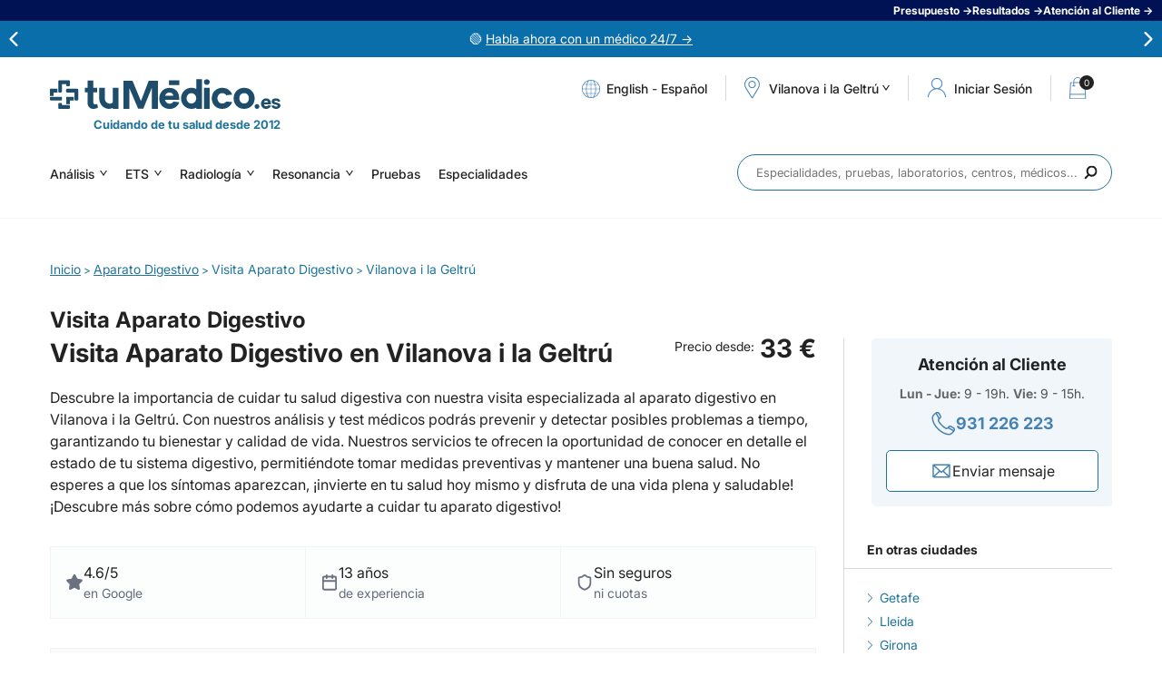

--- FILE ---
content_type: text/html; charset=iso-8859-1
request_url: https://www.tumedico.es/aparato-digestivo/visita-aparato-digestivo/vilanova-i-la-geltru
body_size: 29262
content:
<!DOCTYPE html>
<html class="no-js" lang="es" dir="ltr">
<head>
  <meta http-equiv="Content-Type" content="text/html; charset=windows-1252">
  <title>Desde 33€ - Visita Aparato Digestivo en Vilanova i la Geltrú</title>
  <link href="/favicon.1627364153.png" rel="icon" type="image/png">
  <link href="//www.tumedico.es/favicon.ico" rel="shortcut icon" type="image/x-icon">
  <meta name="robots" content="index, follow">
  <link rel="canonical" href="https://www.tumedico.es/aparato-digestivo/visita-aparato-digestivo/vilanova-i-la-geltru">  <meta name="description" content="El Digestólogo que necesitas en Vilanova i la Geltrú por solo 33€. Los mejores Doctores y clínicas especializadas a tu alcance. ¡Pide cita!">
  <meta name="msvalidate.01" content="96A1775E6449018A09C1518FB8E12848">
  <meta name="y_key" content="">
  <meta name="google-site-verification" content="">
    <meta property="fb:app_id" content="716512675067318">
  <meta property="fb:admins" content="597289263,635114464">	
  <meta property="og:title" content="Desde 33€ - Visita Aparato Digestivo en Vilanova i la Geltrú">
  <meta property="og:description" content="El Digestólogo que necesitas en Vilanova i la Geltrú por solo 33€. Los mejores Doctores y clínicas especializadas a tu alcance. ¡Pide cita!">
  <meta property="og:url" content="https://www.tumedico.es/aparato-digestivo/visita-aparato-digestivo/vilanova-i-la-geltru">
  <meta property="og:image" content="https://www.tumedico.es/img-actos-medicos/31/1756906247/Visita-Aparato-Digestivo.jpg"> 
    <meta name="viewport" content="width=device-width, initial-scale=1, maximum-scale=2">
  <link rel="preload" href="/style/variables_1752224471.css" as="style" />
  <link rel="stylesheet" href="/style/variables_1752224471.css" type="text/css" />
      <!-- <link rel="preconnect" href="https://fonts.googleapis.com">
    <link rel="preconnect" href="https://fonts.gstatic.com" crossorigin>
    <link rel="stylesheet" href="https://fonts.googleapis.com/css2?family=Inter:wght@400;500;700&display=swap"> -->
    <link rel="preload" href="/style/swiper_1744091551.css" as="style" />
    <link rel="stylesheet" href="/style/swiper_1744091551.css" type="text/css" />
    <!-- <link rel="preload" href="/style/styles_1738664409.css" as="style" />
    <link rel="stylesheet" href="/style/styles_1738664409.css" type="text/css"> -->
    <!-- Links bloqueo -->
    <link rel="preload" href="/style/fonts_1738664409.css" as="style" />
    <link rel="stylesheet" href="/style/fonts_1738664409.css" type="text/css" />
    <link rel="preload" href="/style/html_1744719169.css" as="style" />
    <link rel="stylesheet" href="/style/html_1744719169.css" type="text/css" />
    <link rel="preload" href="/style/magnificpopup_1756189847.css" as="style" />
    <link rel="stylesheet" href="/style/magnificpopup_1756189847.css" type="text/css" />
    <link rel="preload" href="/style/autocomplete_1738664411.css" as="style" />
    <link rel="stylesheet" href="/style/autocomplete_1738664411.css" type="text/css" />
    <link rel="preload" href="/style/customscrollbar_1738664410.css" as="style" />
    <link rel="stylesheet" href="/style/customscrollbar_1738664410.css" type="text/css" />
    <link rel="preload" href="/style/slideshow_1738664410.css" as="style" />
    <link rel="stylesheet" href="/style/slideshow_1738664410.css" type="text/css" />
    <link rel="preload" href="/style/home_1753942240.css" as="style" />
    <link rel="stylesheet" href="/style/home_1753942240.css" type="text/css" />
    <link rel="preload" href="/style/footer_1738839783.css" as="style" />
    <link rel="stylesheet" href="/style/footer_1738839783.css" type="text/css" />
    <link rel="preload" href="/style/header_1744091513.css" as="style" />
    <link rel="stylesheet" href="/style/header_1744091513.css" type="text/css" />
    <link rel="preload" href="/style/poblaciones_1738664411.css" as="style" />
    <link rel="stylesheet" href="/style/poblaciones_1738664411.css" type="text/css" />
    <link rel="preload" href="/style/predictive_1744091496.css" as="style" />
    <link rel="stylesheet" href="/style/predictive_1744091496.css" type="text/css" />
    <link rel="preload" href="/style/forms_1744715411.css" as="style" />
    <link rel="stylesheet" href="/style/forms_1744715411.css" type="text/css" />
    <link rel="preload" href="/style/contents_1741680448.css" as="style" />
    <link rel="stylesheet" href="/style/contents_1741680448.css" type="text/css" />
    <link rel="preload" href="/style/landings_1738664410.css" as="style" />
    <link rel="stylesheet" href="/style/landings_1738664410.css" type="text/css" />
    <link rel="preload" href="/style/layers_1752051744.css" as="style" />
    <link rel="stylesheet" href="/style/layers_1752051744.css" type="text/css" />
    <link rel="preload" href="/style/press_1738664410.css" as="style" />
    <link rel="stylesheet" href="/style/press_1738664410.css" type="text/css" />
    <link rel="preload" href="/style/posts_1752224540.css" as="style" />
    <link rel="stylesheet" href="/style/posts_1752224540.css" type="text/css" />
    <link rel="preload" href="/style/sidebar_1738664410.css" as="style" />
    <link rel="stylesheet" href="/style/sidebar_1738664410.css" type="text/css" />
    <link rel="preload" href="/style/aboutus_1738664410.css" as="style" />
    <link rel="stylesheet" href="/style/aboutus_1738664410.css" type="text/css" />
    <link rel="preload" href="/style/services_1738664411.css" as="style" />
    <link rel="stylesheet" href="/style/services_1738664411.css" type="text/css" />
    <link rel="preload" href="/style/analysis_1750325009.css" as="style" />
    <link rel="stylesheet" href="/style/analysis_1750325009.css" type="text/css" />
    <link rel="preload" href="/style/specialties_1738664411.css" as="style" />
    <link rel="stylesheet" href="/style/specialties_1738664411.css" type="text/css" />
    <link rel="preload" href="/style/labs_1738664410.css" as="style" />
    <link rel="stylesheet" href="/style/labs_1738664410.css" type="text/css" />
    <link rel="preload" href="/style/pregnancy_1738664411.css" as="style" />
    <link rel="stylesheet" href="/style/pregnancy_1738664411.css" type="text/css" />
    <link rel="preload" href="/style/results_1763634141.css" as="style" />
    <link rel="stylesheet" href="/style/results_1763634141.css" type="text/css" />
    <link rel="preload" href="/style/appointment_1738664411.css" as="style" />
    <link rel="stylesheet" href="/style/appointment_1738664411.css" type="text/css" />
    <link rel="preload" href="/style/cart_1753361636.css" as="style" />
    <link rel="stylesheet" href="/style/cart_1753361636.css" type="text/css" />
    <link rel="preload" href="/style/gift_1738664409.css" as="style" />
    <link rel="stylesheet" href="/style/gift_1738664409.css" type="text/css" />
    <link rel="preload" href="/style/cookies_1738664411.css" as="style" />
    <link rel="stylesheet" href="/style/cookies_1738664411.css" type="text/css" />
    <link rel="preload" href="/style/prefooter_1738664411.css" as="style" />
    <link rel="stylesheet" href="/style/prefooter_1738664411.css" type="text/css" />
    <link rel="preload" href="/style/portfolio_1738664410.css" as="style" />
    <link rel="stylesheet" href="/style/portfolio_1738664410.css" type="text/css" />
    <link rel="preload" href="/style/zp_1752652857.css" as="style" />
    <link rel="stylesheet" href="/style/zp_1752652857.css" type="text/css" />
    <link rel="preload" href="/style/articulos_rel_1747749889.css" as="style" />
    <link rel="stylesheet" href="/style/articulos_rel_1747749889.css" type="text/css" />
    <link rel="preload" href="/style/reviews_1738664410.css" as="style" />
    <link rel="stylesheet" href="/style/reviews_1738664410.css" type="text/css" />
    <link rel="preload" href="/style/mobile_1760356359.css" as="style" />
    <link rel="stylesheet" href="/style/mobile_1760356359.css" type="text/css">
    <link rel="preload" href="/style/login_1752225143.css" as="style" />
    <link rel="stylesheet" href="/style/login_1752225143.css" type="text/css">
    <link rel="preload" href="/style/register_1741682755.css" as="style" />
    <link rel="stylesheet" href="/style/register_1741682755.css" type="text/css">
    <link rel="preload" href="/style/landing-rss_1752505813.css" as="style" />
    <link rel="stylesheet" href="/style/landing-rss_1752505813.css" type="text/css">
            <link rel="preload" href="https://cdn.jsdelivr.net/npm/select2@4.1.0-rc.0/dist/css/select2.min.css" as="style" />
    <link href="https://cdn.jsdelivr.net/npm/select2@4.1.0-rc.0/dist/css/select2.min.css" rel="stylesheet" />

        
          <script type="application/ld+json">
  	
						{
							"@context": "https://schema.org",
							"@graph": 
							[
								{
									"@type" : "Product",
									"name" : "Visita Aparato Digestivo en Vilanova i la Geltrú",
									"image" : "https://www.tumedico.es/img-actos-medicos/31/1756906247/Visita-Aparato-Digestivo.jpg",
									"description": "El Digestólogo que necesitas en Vilanova i la Geltrú por solo 38€. Los mejores Doctores y clínicas especializadas a tu alcance. ¡Pide cita!",
									"brand" : {
										"@type" : "Brand",
										"name" : "tuMédico.es"
									},
									"review": [
			{
				"@type": "Review",
				"reviewRating": {
					"@type": "Rating",
					"ratingValue": "5.00",
					"bestRating": "5"
				},
				"author": {
					"@type": "Person",
					"name": "Susana M."
				},
				"datePublished": "2025-06-20",
				"reviewBody": "Lo único es que en recepción no conocían el sistema de bonos de Tu médico.es y casi me cobran la consulta. No informaron a la persona de recepción, pero lo solucionó en seguida."
			}
		,
			{
				"@type": "Review",
				"reviewRating": {
					"@type": "Rating",
					"ratingValue": "5.00",
					"bestRating": "5"
				},
				"author": {
					"@type": "Person",
					"name": "Rocio N."
				},
				"datePublished": "2024-10-22",
				"reviewBody": "Primera consulta y me agrada muchi el trato"
			}
		,
			{
				"@type": "Review",
				"reviewRating": {
					"@type": "Rating",
					"ratingValue": "5.00",
					"bestRating": "5"
				},
				"author": {
					"@type": "Person",
					"name": "Karla C."
				},
				"datePublished": "2024-07-09",
				"reviewBody": "A mi este médico me parece muy preparado y atento. El lugar es lo opuesto a las pálidas y frías instalaciones de los hospitales. La experiencia en su conjunto es positiva (llevo 3 visitas) Lo recomiendo"
			}
		,
			{
				"@type": "Review",
				"reviewRating": {
					"@type": "Rating",
					"ratingValue": "4.25",
					"bestRating": "5"
				},
				"author": {
					"@type": "Person",
					"name": "Jordi R."
				},
				"datePublished": "2024-01-31",
				"reviewBody": "Buena atención de todo el personal."
			}
		],
									"aggregateRating" : {
										"@type" : "AggregateRating",
										"ratingValue": "4.45",
										"reviewCount" : "5"
									},
									"offers" : {
										"@type" : "Offer",
										"url" : "https://www.tumedico.es/aparato-digestivo/visita-aparato-digestivo/vilanova-i-la-geltru",
										"priceCurrency" : "EUR",
										"price" : "33",
										"priceValidUntil": "2027-12-31",
										"itemCondition" : "https://schema.org/NewCondition",
										"availability" : "https://schema.org/InStock"
									},
									"subjectOf" : [
										{
											"@type" : "FAQPage",
											"mainEntity" : [{
							"@type": "Question",
						    "name": "Visita Aparato Digestivo en Vilanova i la Geltrú",
						    "acceptedAnswer": {
								"@type": "Answer",
						       	"text": "<p>En tuMédico.es te ofrecemos la posibilidad de realizar una visita al aparato digestivo en la localidad de Vilanova i la Geltrú. Este servicio se lleva a cabo en clínicas y hospitales especializados, donde contarás con profesionales altamente cualificados que te brindarán la mejor atención.</p>"
						    }
						}, {
							"@type": "Question",
						    "name": "¿En qué consiste la Visita al Aparato Digestivo?",
						    "acceptedAnswer": {
								"@type": "Answer",
						       	"text": "<p>La visita al aparato digestivo es un procedimiento médico que tiene como objetivo evaluar el estado de salud de tu sistema digestivo. Durante la consulta, el especialista realizará un examen físico y podrá solicitar pruebas complementarias para obtener un diagnóstico preciso.</p>"
						    }
						}, {
							"@type": "Question",
						    "name": "Importancia de la Visita al Aparato Digestivo",
						    "acceptedAnswer": {
								"@type": "Answer",
						       	"text": "<p>Realizarse una visita al aparato digestivo es fundamental para detectar a tiempo posibles enfermedades o trastornos digestivos. Además, permite prevenir complicaciones futuras y mantener un adecuado estado de salud.</p>"
						    }
						}, {
							"@type": "Question",
						    "name": "Precio Visita Aparato Digestivo en Vilanova i la Geltrú",
						    "acceptedAnswer": {
								"@type": "Answer",
						       	"text": "<p>En tuMédico.es nos preocupamos por ofrecerte la mejor calidad en nuestros servicios al precio más competitivo. Confía en nosotros para realizar tu visita al aparato digestivo en Vilanova i la Geltrú y obtén la atención que necesitas para cuidar de tu salud.</p> <p>No esperes más y reserva tu cita para una visita al aparato digestivo en Vilanova i la Geltrú a través de tuMédico.es. ¡Tu salud es lo más importante!</p>"
						    }
						}, {
							"@type": "Question",
						    "name": "Preguntas frecuentes sobre Visita Aparato Digestivo en Vilanova i la Geltrú",
						    "acceptedAnswer": {
								"@type": "Answer",
						       	"text": "<p>Una Visita al Aparato Digestivo es un examen médico que se realiza para evaluar la salud y funcionamiento del sistema digestivo, incluyendo el estómago, intestinos y órganos relacionados.</p>"
						    }
						}, {
							"@type": "Question",
						    "name": "¿Qué es una Visita al Aparato Digestivo?",
						    "acceptedAnswer": {
								"@type": "Answer",
						       	"text": "<p>Programar una Visita al Aparato Digestivo es importante para detectar posibles problemas de salud en el sistema digestivo, como úlceras, inflamación, o cáncer, en etapas tempranas.</p>"
						    }
						}, {
							"@type": "Question",
						    "name": "¿Por qué debería programar una Visita al Aparato Digestivo?",
						    "acceptedAnswer": {
								"@type": "Answer",
						       	"text": "<p>Realizar una Visita al Aparato Digestivo en Vilanova i la Geltrú te permite acceder a servicios de salud de calidad, con profesionales especializados en el cuidado del sistema digestivo.</p>"
						    }
						}, {
							"@type": "Question",
						    "name": "¿Cuál es la importancia de realizar una Visita al Aparato Digestivo en Vilanova i la Geltrú?",
						    "acceptedAnswer": {
								"@type": "Answer",
						       	"text": "<p>Puedes programar una Visita al Aparato Digestivo en Vilanova i la Geltrú a través de nuestra página web, donde encontrarás información detallada sobre el proceso y los costos asociados.</p>"
						    }
						}, {
							"@type": "Question",
						    "name": "¿Cómo puedo programar una Visita al Aparato Digestivo en Vilanova i la Geltrú?",
						    "acceptedAnswer": {
								"@type": "Answer",
						       	"text": "<p>Durante una Visita al Aparato Digestivo en Vilanova i la Geltrú, puedes esperar ser atendido por un equipo médico profesional y experimentado, que se encargará de realizar los exámenes necesarios para evaluar tu salud digestiva.</p>"
						    }
						}]
										},
										{
											"@type" : "MedicalTest",
											"name" : "Visita Aparato Digestivo en Vilanova i la Geltrú",
											"description" : "El Digestólogo que necesitas en Vilanova i la Geltrú por solo 38€. Los mejores Doctores y clínicas especializadas a tu alcance. ¡Pide cita!"
										}
									]
								}
							]
						}  </script>
  <link rel="image_src" href="https://tumedico.es/img-actos-medicos/31/1756906247/Visita-Aparato-Digestivo.jpg">
  <!--[if lt IE 9]><script src="//html5shim.googlecode.com/svn/trunk/html5.js"></script><![endif]-->
    <script type="text/javascript"> var isWebMobile = ""; </script>
        <!-- google analytics -->
    <!-- Carga gtag una sola vez -->
<script async src="https://www.googletagmanager.com/gtag/js?id=G-4EL0C5TGLD"></script>
<script>
  window.dataLayer = window.dataLayer || [];
  function gtag(){ dataLayer.push(arguments); }

	/* 1. Consent Mode: estado por defecto (todo denegado) */
	gtag('consent','default',{
		ad_user_data: 'denied',
		ad_personalization: 'denied',
		ad_storage: 'denied',
		analytics_storage: 'denied',
		wait_for_update: 500
	});

	/* 2. Inicializaciï¿½n GA4 */
	gtag('js', new Date());
	gtag('config','G-4EL0C5TGLD',{ anonymize_ip:true });

	/* 3. Ecommerce GA4 (solo en thank-you page) */
	
	/* 4. Actualizaciï¿½n de consentimientos segï¿½n Cookiebot */
	function updateConsent(){
		if (Cookiebot.consent.statistics){
			gtag('consent','update',{ analytics_storage:'granted' });
			// Activar Microsoft Ads tambiï¿½n con statistics para mejor tracking
			if(typeof uetq !== 'undefined'){
				uetq.push('consent', 'granted');
			}
		}
    	if (Cookiebot.consent.marketing){
      		gtag('consent','update',{
				ad_user_data:'granted',
				ad_personalization:'granted',
				ad_storage:'granted'
			});
			// Activar Microsoft Ads cuando se acepta marketing
			if(typeof uetq !== 'undefined'){
				uetq.push('consent', 'granted');
			}
		}
		
		// Microsoft Ads Enhanced Conversions - solo si hay consentimiento
		if((Cookiebot.consent.statistics || Cookiebot.consent.marketing) && typeof uetq !== 'undefined'){
			// Enhanced conversions requiere consentimiento para datos personales
			uetq.push('config', '5638043', {
				'allow_enhanced_conversions': true
			});
		}
	}
	window.addEventListener('CookiebotOnConsentReady', updateConsent);
	window.addEventListener('CookiebotOnAccept', updateConsent);
  	window.addEventListener('CookiebotOnDecline', updateConsent);
</script>
    <!-- google adwords -->
    	<script>
		window.dataLayer = window.dataLayer || [];
		function gadwords(){ dataLayer.push(arguments); }
		gadwords('js', new Date());
		/*gadwords('config', 'AW-972249600');*/
			</script>
	    <!-- google tag manager -->
    <script>(function(w,d,s,l,i){w[l]=w[l]||[];w[l].push({'gtm.start':
new Date().getTime(),event:'gtm.js'});var f=d.getElementsByTagName(s)[0],
j=d.createElement(s),dl=l!='dataLayer'?'&l='+l:'';j.async=true;j.src=
'https://www.googletagmanager.com/gtm.js?id='+i+dl;f.parentNode.insertBefore(j,f);
})(window,document,'script','dataLayer','GTM-N8BB7HR');</script>    <!-- clarity -->
    <script type="text/javascript">
    (function(c,l,a,r,i,t,y){
        c[a]=c[a]||function(){(c[a].q=c[a].q||[]).push(arguments)};
        t=l.createElement(r);t.async=1;t.src="https://www.clarity.ms/tag/"+i;
        y=l.getElementsByTagName(r)[0];y.parentNode.insertBefore(t,y);
    })(window, document, "clarity", "script", "i1ndk2ilrf");
</script>        
    <!-- bing ads convertion tracking code -->
    <script>
  (function(w,d,t,r,u){
    var f,n,i;w[u]=w[u]||[],f=function(){
      var o={ti:"5638043"};o.q=w[u],w[u]=new UET(o),w[u].push("pageLoad")},n=d.createElement(t),n.src=r,n.async=1,n.onload=n.onreadystatechange=function(){var s=this.readyState;s&&s!=="loaded"&&s!=="complete"||(f(),n.onload=n.onreadystatechange=null)
    },i=d.getElementsByTagName(t)[0],i.parentNode.insertBefore(n,i)
  })(window,document,"script","//bat.bing.com/bat.js","uetq");

  </script>
<noscript><img src="//bat.bing.com/action/0?ti=5638043&Ver=2" height="0" width="0" style="display:none;visibility:hidden;" /></noscript>    <!-- Chat -->
        <!-- pixel de facebook -->
    <meta name="facebook-domain-verification" content="0o5b2j6b8e2ribatjeyjoxg9ca52nt" />  </head><body  id="page-actos-detalle">
	<!-- tradedoubler -->
		<!-- webpower -->
		<!-- Google Tag Manager (noscript) -->
	<noscript><iframe src="https://www.googletagmanager.com/ns.html?id=GTM-N8BB7HR"
	height="0" width="0" style="display:none;visibility:hidden"></iframe></noscript>
	<!-- End Google Tag Manager (noscript) -->
<!-- fb share -->
<!-- fileupload -->
<script type="text/javascript"> var urlUpload = "/fileupload/"; </script>
<div class="ayuda" style="background-color: #001254; color: #FFFFFF;">
    <div class="ayuda-list">
        
            <div class="ayuda-list-item">
                <span class="encoded-link" style="color:#FFFFFF" data-encoded="encodeLinks('4LzpjFlBIw6y04Fsc9R1XhAmKKXcFp0FU8lkG/0QLW1cEqv6jDfYuvCprPiTbmbZsqgxvHkrxTJqFpPekwi+pw==');">Presupuesto &rarr;</span>
            </div>
        
            <div class="ayuda-list-item">
                <span class="encoded-link" style="color:#FFFFFF" data-encoded="encodeLinks('4LzpjFlBIw6y04Fsc9R1XkZtViAFputecWPBOBd22o25q3yvRHBaqkdilIPKMUq1Kwl12vXSo82weMETozN2vg==');">Resultados &rarr;</span>
            </div>
        
            <div class="ayuda-list-item">
                <span class="encoded-link" style="color:#FFFFFF" data-encoded="encodeLinks('4LzpjFlBIw6y04Fsc9R1XugCQFdhVocTEcVBAaXuF38QxHXlMLc+dvRZcjRvl/Mi');">Atención al Cliente &rarr;</span>
            </div>
            </div>
</div>
<div class="mensajes" style="background-color: #096EA9; color: #FFFFFF;">
	<div class="wrapper">
        <div class="swiper-msg">
            <div class="swiper-wrapper">
		        <div class="swiper-slide"><div class="msg-wrapper"><p>&#128994;&nbsp;<span class="encoded-link-msj" data-encoded="aHR0cHM6Ly93d3cudHVtZWRpY28uZXMvdHVtZWRpY28yNC1jb25zdWx0YW9ubGluZQ%3D%3D" style="text-decoration: underline; color: #FFFFFF;">Habla ahora con un m&eacute;dico 24/7&nbsp;&rarr;</span></p></div>
</div><div class="swiper-slide"><div class="msg-wrapper"><p>&#11088;&nbsp;<span class="encoded-link-msj" data-encoded="aHR0cHM6Ly93d3cudHVtZWRpY28uZXMvZXMvbGFuL29waW5pb25lcw%3D%3D" style="text-decoration: underline; color: #FFFFFF;">Opiniones verificadas 4,6 / 5&nbsp;&rarr;</span></p></div>
</div><div class="swiper-slide"><div class="msg-wrapper"><p>&#128300;<span class="encoded-link-msj" data-encoded="aHR0cHM6Ly93d3cudHVtZWRpY28uZXMvYW5hbGlzaXMtY2xpbmljb3MvYW5hbGl0aWNhLWdlbmVyYWwv" style="text-decoration: underline; color: #FFFFFF;">An&aacute;lisis General hasta 54 par&aacute;metros&nbsp;&rarr;</span></p></div>
</div>            </div>
            <div class="msg-btn-next">
                <img width="16" height="16" src="/img/arrow-msg.svg?v=1738664168" alt="Flecha navegacion derecha"/>
            </div>
            <div class="msg-btn-prev">
                <img width="16" height="16" src="/img/arrow-msg.svg?v=1738664168" alt="Flecha navegacion izquierda"/>
            </div>
        </div>
	</div>
</div>

<div id="top" class="clear overflow">	<div class="topmobile clear overflow">
								</div>
	<header >
		<div class="wrapper top clear overflow">
			<div class="left logo">
				<a href="/" title="tuMédico.es">
				<img width="100%" height="100%" src="/img/logo-white.svg?v=20191230" alt="tuMédico.es" title="tuMédico.es" />
			</a>				<span class="slogan">Cuidando de tu salud desde 2012</span>
			</div>
						<ul class="right tops ">
									
		<li class="left langs">
			<div class="tops-langs-list">
				<span class="lang-link lang-trigger-js" data-href="en">English</span>
				<span>-</span>
				<span class="lang-link lang-reload">Español</span>
			</div>
		</li>
		<li class="left"><span></span></li>
		<li id="google_translate_element"></li>
						<!-- <li class="left tops-help"><em class="encoded-link" data-encoded="encodeLinks('landing-ayuda');"><span>Atención al Cliente</span></em></li> -->
								<!-- <li class="left"><span></span></li> -->
				<li class="left tops-geo"><a href="#" data-rel="mouseover-top" class="poblacion"><em>Vilanova i la Geltrú</em></a></li>
				<li class="left"><span></span></li>
															<li class="left tops-user session-account">
							<i data-rel="nw-hover-top" class="acceder">
							<span>Iniciar Sesi&oacute;n</span></i>
						</li>
						<li class="left session-account">
							<a href="#" title="Registrarse" data-rel="hover-top" class="registrarse"></a>
						</li>
										<li class="left"><span></span></li>
					<li class="left tops-shop"><span class="encoded-link cesta-top" data-encoded="encodeLinks('cesta');"><i class="cesta-numcarrito">0</i></span></li>
							</ul>
			<div class="form-over-poblacion nomobile">
				
		<div class="form-over-poblacion-top clear overflow">
			<div class="left">
				<div class="questrial blue h3">Elige tu provincia</div>
				<div class="lightblue clear overflow top-provincias"><!-- --></div>
			</div>
			<div class="right">
				<div class="questrial blue h3">Elige tu municipio</div>
				<div class="lightgray clear overflow top-ciudades"><!-- --></div>
			</div>
		</div>
		<div class="form-over-poblacion-bottom"><!-- --></div>
				</div>
						<div class="right yesmobile menu-mobile">
								<nav class="left overflow">
					<span></span>
										<a href="/analisis-clinicos" title="Análisis"><i class="ico-pruebas"></i>Análisis</a><a href="/es/especialidades/71/ETS" title="ETS"><i class="ico-pruebas"></i>ETS</a><a href="/radiologia-y-ecografia" title="Radiología"><i class="ico-pruebas"></i>Radiología</a><a href="/resonancia-magnetica" title="Resonancia"><i class="ico-pruebas"></i>Resonancia</a>					<a href="/es/actos.html" title="Pruebas"><i class="ico-pruebas"></i>Pruebas</a>
					<a href="/es/especialidades.html" title="Especialidades"><i class="ico-pruebas"></i>Especialidades</a>
														</nav>
			</div>
					</div>
	</header>
		<section>
		<div class="wrapper despl clear">
			<ul class="left navs nomobile">
				<li class="left"><a href="/analisis-clinicos" title="Análisis" class="questrial">Análisis <i></i></a>
			<ul class="list">
				<li class="questrial"><a href="/analisis-clinicos/analitica-general" title="Analítica General">Analítica General</a></li><li class="questrial"><a href="/analisis-clinicos/test-del-aliento-helicobacter-pylori" title="Test Helicobacter Pylori">Test Helicobacter Pylori</a></li><li class="questrial"><a href="/analisis-clinicos/test-de-embarazo-sangre" title="Test de Embarazo en sangre">Test de Embarazo en sangre</a></li><li class="questrial"><a href="/analisis-clinicos/test-vih" title="Test VIH + Antígeno p24">Test VIH + Antígeno p24</a></li><li class="questrial"><a href="/analisis-clinicos/espermiograma-seminograma-fertilidad" title="Espermiograma">Espermiograma</a></li><li class="questrial"><a href="/analisis-clinicos/analitica-de-tiroides-completa" title="Análisis de Tiroides">Análisis de Tiroides</a></li><li class="questrial"><a href="/analisis-clinicos/hormona-antimulleriana" title="Hormona Antimulleriana">Hormona Antimulleriana</a></li><li class="questrial"><a href="/analisis-clinicos/analitica-basica-ets-enfermedades-transmision-sexual" title="Test básico de ETS">Test básico de ETS</a></li><li class="questrial"><a href="/analisis-clinicos/cariotipo" title="Cariotipo">Cariotipo</a></li><li class="questrial"><a href="/analisis-clinicos/analisis-vitamina-d-oh-25" title="Vitamina D OH-25">Vitamina D OH-25</a></li><li class="questrial"><a href="/analisis-clinicos/analitica-herpes" title="Test Herpes Bucal y Genital">Test Herpes Bucal y Genital</a></li><li class="questrial"><a href="/analisis-clinicos/analitica-completa-ets-enfermedades-transmision-sexual" title="Test Completo ETS">Test Completo ETS</a></li><li class="questrial"><a href="/analisis-clinicos/analisis-de-sifilis" title="Test de Sífilis">Test de Sífilis</a></li><li class="questrial"><a href="/analisis-clinicos/test-del-aliento-sobrecrecimiento-bacteriano-sibo" title="Test SIBO en aliento">Test SIBO en aliento</a></li><li class="questrial"><a href="/analisis-clinicos/test-de-hepatitis-c" title="Test Hepatitis C">Test Hepatitis C</a></li><li class="questrial"><a href="/analisis-clinicos/test-de-alergias-al-polen-acaros-y-gramineas" title="Test Alergias Polen, Ácaros y Gramíneas">Test Alergias Polen, Ácaros y Gramíneas</a></li><li class="questrial"><a href="/analisis-clinicos-a-medida" title="Análisis a medida">Análisis a medida</a></li>
				<li class="questrial noarrow"><span class="encoded-link" data-encoded="encodeLinks('5IlAlpySfIolGVDVs3Nrw8TCYKCcR/9+cCBMLm8wqqw=');">+ Ver más ...</span></li>
			</ul>
		</li><li class="left"><a href="/es/especialidades/71/ETS" title="ETS" class="questrial">ETS <i></i></a>
			<ul class="list">
				<li class="questrial"><a href="/analisis-clinicos/test-vih" title="Test VIH + Antígeno p24">Test VIH + Antígeno p24</a></li><li class="questrial"><a href="/analisis-clinicos/analitica-basica-ets-enfermedades-transmision-sexual" title="Test básico de ETS">Test básico de ETS</a></li><li class="questrial"><a href="/analisis-clinicos/analitica-herpes" title="Test Herpes Bucal y Genital">Test Herpes Bucal y Genital</a></li><li class="questrial"><a href="/analisis-clinicos/analitica-completa-ets-enfermedades-transmision-sexual" title="Test Completo ETS">Test Completo ETS</a></li><li class="questrial"><a href="/analisis-clinicos/analisis-de-sifilis" title="Test de Sífilis">Test de Sífilis</a></li><li class="questrial"><a href="/analisis-clinicos/test-de-hepatitis-c" title="Test Hepatitis C">Test Hepatitis C</a></li>
				<li class="questrial noarrow"><span class="encoded-link" data-encoded="encodeLinks('WB1OQX7U09yD/cYiU6T/CcI+6fAw4uKpyQ/gm3DDBCM=');">+ Ver más ...</span></li>
			</ul>
		</li><li class="left"><a href="/radiologia-y-ecografia" title="Radiología" class="questrial">Radiología <i></i></a>
			<ul class="list">
				<li class="questrial"><a href="/cardiologia/ecografia-doppler-cardiaco-color" title="Ecografía Doppler cardíaca">Ecografía Doppler cardíaca</a></li><li class="questrial"><a href="/radiologia-y-ecografia/ecografia-tiroides" title="Ecografía de Tiroides">Ecografía de Tiroides</a></li><li class="questrial"><a href="/radiologia-y-ecografia/ecografia-muscular-articular" title="Ecografía Muscular">Ecografía Muscular</a></li><li class="questrial"><a href="/radiologia-y-ecografia/ecografia-urologica" title="Ecografía Urológica">Ecografía Urológica</a></li><li class="questrial"><a href="/radiologia-y-ecografia/ecografia-abdominal" title="Ecografía Abdominal">Ecografía Abdominal</a></li><li class="questrial"><a href="/radiologia-y-ecografia/ecografia-mamaria" title="Ecografía Mamaria">Ecografía Mamaria</a></li><li class="questrial"><a href="/radiologia-y-ecografia/radiografia-de-torax" title="Radiografía de Tórax">Radiografía de Tórax</a></li><li class="questrial"><a href="/radiologia-y-ecografia/tac" title="TAC">TAC</a></li><li class="questrial"><a href="/radiologia-y-ecografia/mamografia" title="Mamografía">Mamografía</a></li><li class="questrial"><a href="/radiologia-y-ecografia/densitometria-osea" title="Densitometría ósea">Densitometría ósea</a></li><li class="questrial"><a href="/radiologia-y-ecografia/histerosalpingografia" title="Histerosalpingografía ">Histerosalpingografía </a></li><li class="questrial"><a href="/radiologia-y-ecografia/tac-dental-1-maxilar" title="TAC Dental">TAC Dental</a></li>
				<li class="questrial noarrow"><span class="encoded-link" data-encoded="encodeLinks('00LHZBr6jcimzVw5nTQLLiOGCBDLnHHe85Q7KIVMY3A=');">+ Ver más ...</span></li>
			</ul>
		</li><li class="left"><a href="/resonancia-magnetica" title="Resonancia" class="questrial">Resonancia <i></i></a>
			<ul class="list">
				<li class="questrial"><a href="/resonancia-magnetica/resonancia-magnetica-articular" title="Resonancia Magnética Articular">Resonancia Magnética Articular</a></li><li class="questrial"><a href="/resonancia-magnetica/resonancia-magnetica-lumbar-cervical-o-dorsal" title="Resonancia Lumbar, Cervical o Dorsal">Resonancia Lumbar, Cervical o Dorsal</a></li><li class="questrial"><a href="/resonancia-magnetica/resonancia-magnetica-cerebral" title="Resonancia Magnética Cerebral">Resonancia Magnética Cerebral</a></li><li class="questrial"><a href="/resonancia-magnetica/resonancia-magnetica-de-mama" title="Resonancia Magnética Mamaria">Resonancia Magnética Mamaria</a></li><li class="questrial"><a href="/resonancia-magnetica/resonancia-magnetica-de-rodilla" title="Resonancia de Rodilla">Resonancia de Rodilla</a></li>
				<li class="questrial noarrow"><span class="encoded-link" data-encoded="encodeLinks('tte6eyhU86ydKdIgdJYW+5lToW5KI79IZu/Rc/s3Xxo=');">+ Ver más ...</span></li>
			</ul>
		</li>				<li class="left active"><a href="/es/actos.html" title="Pruebas" class="questrial">Pruebas <i></i></a></li>
				<li class="left active"><a href="/es/especialidades.html" title="Especialidades" class="questrial">Especialidades <i></i></a></li>
			</ul>
												<form class="right searcher" id="buscador" method="get" action="/es/medicos.html">
				<input type="text" id="fTip" class="fTip-home" placeholder="Especialidades, pruebas, laboratorios, centros, médicos..." value="" data-placeholder-mobile="Especialidades, pruebas..." data-placeholder-desktop="Especialidades, pruebas, laboratorios, centros, médicos..."
				role="combobox"
				autocomplete="off"
				aria-describedby="helpBusqueda"
				aria-autocomplete="list"
				aria-controls="predictive-results"
				aria-expanded="false"
				/>
				<span class="subTip"><img width="15" height="16" src="/img/lupa-home.svg?v=1744091430" alt="Buscar" /></span>
				<span class="none loadTip"><img src="/img/loader-search.svg?v=1744091429" alt="Buscar" /></span>
				<input type="hidden" name="Am" value="31" />
				<input type="hidden" name="Esp" value="6" />
				<input type="hidden" name="Cp" value="Vilanova i la Geltrú" />
				<input type="submit" class="oculted" />
			</form>
			<div class="predictive clear overflow none"></div>
						<div class="left yesmobile locationCity"><div class="special-select"><label class="visually-hidden" for="select-city">Ciudad</label><select id="select-city" name="changeCity"><optgroup label="Vilanova i la Geltrú"><option value="Barcelona">Vilanova i la Geltrú</option></optgroup></select></div></div>			
		</div>
	</section>
	</div>
<div class="contents clear overflow  ">
	<div class="migas" itemscope itemtype="http://schema.org/BreadcrumbList">
	<span itemprop="itemListElement" itemscope itemtype="http://schema.org/ListItem"><a href="/" itemprop="item" title="tuMédico.es"><span itemprop="name">Inicio</span></a><meta itemprop="position" content="1" /></span> > <span itemprop="itemListElement" itemscope itemtype="http://schema.org/ListItem"><a href="/aparato-digestivo" itemprop="item" title="Aparato Digestivo"><span itemprop="name">Aparato Digestivo</span></a><meta itemprop="position" content="2" /></span> > <span itemprop="itemListElement" itemscope itemtype="http://schema.org/ListItem"><a href="https://www.tumedico.es/aparato-digestivo/visita-aparato-digestivo" class="nolink" itemprop="item"><span itemprop="name">Visita Aparato Digestivo</span></a><meta itemprop="position" content="3" /></span> > <span itemprop="itemListElement" itemscope itemtype="http://schema.org/ListItem"><a href="https://www.tumedico.es/aparato-digestivo/visita-aparato-digestivo/vilanova-i-la-geltru" class="nolink" "itemprop="item"><span itemprop="name">Vilanova i la Geltrú</span></a><meta itemprop="position" content="4" /></span></div><div class="content clear overflow ">
<div class="content-top"><!-- --></div>
	<div class="content-top2"><!-- --></div>
<div class="content-middle content-middle-new clear overflow" >
<div class="titular clear overflow">
			<h2 class="blue">Visita Aparato Digestivo</h2>		</div>
<span class="none" itemprop="name">Visita Aparato Digestivo</span><div class="none" id="isNotVisit"></div>
				<div class="clear analisis-page">
					<div class="left analisis-content">
						
				<div class="title-am h1h3 relative clear redim ">
					<h1 class="roboto dis">Visita Aparato Digestivo en Vilanova i la Geltrú</h1>
					<span class="right"><b class="roboto right">33 &euro;</b> <em class="right">Precio desde:</em></span>
					<i></i>
				</div>
			
						<div class="clear overflow analisis-text">
							
							<div class="analisis-info">
								<div class="minheight">
									<p>Descubre la importancia de cuidar tu salud digestiva con nuestra visita especializada al aparato digestivo en Vilanova i la Geltrú. Con nuestros análisis y test médicos podrás prevenir y detectar posibles problemas a tiempo, garantizando tu bienestar y calidad de vida. Nuestros servicios te ofrecen la oportunidad de conocer en detalle el estado de tu sistema digestivo, permitiéndote tomar medidas preventivas y mantener una buena salud. No esperes a que los síntomas aparezcan, ¡invierte en tu salud hoy mismo y disfruta de una vida plena y saludable! ¡Descubre más sobre cómo podemos ayudarte a cuidar tu aparato digestivo!</p>
								</div>
								<!-- <a href="#result-search" class="ver-cuadro-medico" title="Ver Cuadro Médico">Ver Cuadro Médico</a> -->
							</div>
						</div>
						
        <div class="bs-container">
            <div class="bs-content bs-content-1">
                <div class="bs-icon">
                    <img width="20" height="20" src="/img/seguro_star.svg?v=1760072799" alt="4.6 en Google" title="4.6 en Google" />
                </div>
                <div class="bs-info">
                    <span>4.6/5</span>
                    <span class="bs-info-mini">en Google</span>
                </div>
            </div>
            <div class="bs-content bs-content-2">
                <div class="bs-icon">
                    <img width="20" height="20" src="/img/seguros_calendar.svg?v=1760072799" alt="13 años de experiencia" title="13 años de experiencia" />
                </div>
                <div class="bs-info">
                    <span>13 años</span>
                    <span class="bs-info-mini">de experiencia</span>
                </div>
            </div>
            <div class="bs-content bs-content-3">
                <div class="bs-icon">
                    <img width="20" height="20" src="/img/seguro_cuotas.svg?v=1760072799" alt="Sin seguros ni cuotas" title="Sin seguros ni cuotas"/>
                </div>
                <div class="bs-info">
                    <span>Sin seguros</span>
                    <span class="bs-info-mini">ni cuotas</span>
                </div>
            </div>
        </div>
    
						<div class="bloque-inf-adicional">
							
				<div class="tmd-prescrip">
					<div class="tmd-prescrip-title">Información</div>
					<div class="tmd-prescrip-content">
						
				<div class="tmd-prescrip-badge no-require">
					<div class="tmd-img">
						<img src="/img/no-prescrip.svg?v=1760072799" alt="NO requiere prescripción" title="NO requiere prescripción" />
					</div>
					<div class="tmd-prescrip-badge-wrapper">
						<strong>Prescripción médica:</strong> No requerida
					</div>
				</div>
					</div>
					
				</div>
			
							
							
						</div>
						
			<a name="result-search"></a>
					<div class="seo-info-text">
						<h2 class="seo-info-text-title">Clínicas asociadas a tuMédico.es en Vilanova i la Geltrú</h2>
						<h3 class="seo-info-text-desc">Ponemos a tu disposición <b>Visita Aparato Digestivo</b> en Vilanova i la Geltrú con una tarifa sólo válida por reservar en tuMédico.es</h3>
					</div>
				<div class="analisis-results without-city reduced-version">
						
						<div class="tabs-results" id="tabs-results">
							<a href="#result-search" data-id="go-list" class="active"><span><svg enable-background="new 0 0 32 32" version="1.1" viewBox="0 0 32 32" xml:space="preserve" xmlns="http://www.w3.org/2000/svg" xmlns:xlink="http://www.w3.org/1999/xlink"><path d="M29,16c0,1.104-0.896,2-2,2H11c-1.104,0-2-0.896-2-2s0.896-2,2-2h16C28.104,14,29,14.896,29,16z"/><path d="M29,6c0,1.104-0.896,2-2,2H11C9.896,8,9,7.104,9,6s0.896-2,2-2h16C28.104,4,29,4.896,29,6z"/><path d="M29,26c0,1.104-0.896,2-2,2H11c-1.104,0-2-0.896-2-2s0.896-2,2-2h16C28.104,24,29,24.896,29,26z"/><path d="M3,6c0,1.103,0.897,2,2,2s2-0.897,2-2S6.103,4,5,4S3,4.897,3,6z"/><path d="M3,16c0,1.103,0.897,2,2,2s2-0.897,2-2s-0.897-2-2-2S3,14.897,3,16z"/><path d="M3,26c0,1.103,0.897,2,2,2s2-0.897,2-2s-0.897-2-2-2S3,24.897,3,26z"/></svg></span>Ver como Listado</a>
							<a href="#result-search" data-id="go-map"><span><svg version="1.1" id="Layer_1" xmlns="http://www.w3.org/2000/svg" xmlns:xlink="http://www.w3.org/1999/xlink" x="0px" y="0px"
	 width="18.546px" height="24px" viewBox="158.844 27.75 18.546 24" enable-background="new 158.844 27.75 18.546 24"
	 xml:space="preserve">
<g>
	<path d="M177.39,37.022c0-5.137-4.137-9.273-9.273-9.273s-9.273,4.136-9.273,9.273c0,5.136,9.273,14.727,9.273,14.727
		S177.39,42.159,177.39,37.022z M163.798,36.84c0-2.364,1.955-4.318,4.318-4.318c2.363,0,4.318,1.909,4.318,4.318
		c0,2.364-1.909,4.318-4.318,4.318C165.753,41.159,163.798,39.204,163.798,36.84z"/>
</g>
</svg>
</span>Ver Mapa</a>
						</div>
					
						<div class="tabs-results-div tabs-results-list prueba2">
							<div class="clear overflow analisis-medico  first">
								<div class="left analisis-ico"><img src="/img/tm24-incluye-medical2.svg?v=1751458669" alt="SMP Vilanova i la Geltrú" /></div>
								<div class="left analisis-datos">
									<h4 class="questrial left"><a href="javascript:encodeLinks('0c4vcXkfn99jLZRPW3B1C2fIj5sUBNIwlv/AJBC8bjkcJKvtyBPH0t2krlMIhewC');"  title="SMP Vilanova i la Geltrú" class="blue">SMP Vilanova i la Geltrú</a></h4>
									<img width="90" height="15" src="/img/stars45.1738664181.png" alt="valoración: 4,66" title="valoración: 4,66" class="right analisis-stars" />
									
		<div class="analisis-datos-flex with-geo">
			<p class="clear overflow">&#9742; Con cita previa. Teléfono central: 931 226 223.<br />Vilanova i la Geltrú<br /><a href="#result-search" data-id="4621" class="nobr go-map">Ver ubicación</a></p>
			<div class="clear overflow analisis-datos-compra  ">
				
		<div class="left analisis-precio">
			
			<b class="left color roboto">33 &euro;</b>
		</div>
	
				<a href="4621#137#31#6##" data-href="4621#137#31#6##" data-id="4621" title="Comprar" class="right analisis-detalles cesta-add questrial" rel="nofollow" data-i="es">Comprar</a>
			</div>
		</div>
	
						
							</div>
						</div></div><div class="tabs-results-div tabs-results-map">
							<div id="map"></div></div>
							<div class="blog-seo ">
								<div class="analisis-content-title-block questrial blue">Información sobre el servicio</div>
								
								<ul class="anames">
									<li><a href="#texth1">Visita Aparato Digestivo en Vilanova i la Geltrú</a></li><li><a href="#texth2">¿En qué consiste la Visita al Aparato Digestivo?</a></li><li><a href="#texth3">Importancia de la Visita al Aparato Digestivo</a></li><li><a href="#texth4">Precio Visita Aparato Digestivo en Vilanova i la Geltrú</a></li><li><a href="#texth5">Preguntas Frecuentes</a></li><li><a href="#texth6">Preguntas frecuentes sobre Visita Aparato Digestivo en Vilanova i la Geltrú</a></li><li><a href="#texth7">¿Qué es una Visita al Aparato Digestivo?</a></li><li><a href="#texth8">¿Por qué debería programar una Visita al Aparato Digestivo?</a></li><li><a href="#texth9">¿Cuál es la importancia de realizar una Visita al Aparato Digestivo en Vilanova i la Geltrú?</a></li><li><a href="#texth10">¿Cómo puedo programar una Visita al Aparato Digestivo en Vilanova i la Geltrú?</a></li><li><a href="#texth11">¿Qué debo esperar durante una Visita al Aparato Digestivo en Vilanova i la Geltrú?</a></li>
								</ul>						
							
								<div class="analisis-descripcion big-desc" itemprop="description"><h2 class="questrial ">Visita Aparato Digestivo en Vilanova i la Geltrú</h2><a id="texth1" class="aname" name="texth1"></a> <p>En tuMédico.es te ofrecemos la posibilidad de realizar una visita al aparato digestivo en la localidad de Vilanova i la Geltrú. Este servicio se lleva a cabo en clínicas y hospitales especializados, donde contarás con profesionales altamente cualificados que te brindarán la mejor atención.</p> <h3>¿En qué consiste la Visita al Aparato Digestivo?</h3><a id="texth2" class="aname" name="texth2"></a> <p>La visita al aparato digestivo es un procedimiento médico que tiene como objetivo evaluar el estado de salud de tu sistema digestivo. Durante la consulta, el especialista realizará un examen físico y podrá solicitar pruebas complementarias para obtener un diagnóstico preciso.</p> <h3>Importancia de la Visita al Aparato Digestivo</h3><a id="texth3" class="aname" name="texth3"></a> <p>Realizarse una visita al aparato digestivo es fundamental para detectar a tiempo posibles enfermedades o trastornos digestivos. Además, permite prevenir complicaciones futuras y mantener un adecuado estado de salud.</p> <h2>Precio Visita Aparato Digestivo en Vilanova i la Geltrú</h2><a id="texth4" class="aname" name="texth4"></a> <p>En tuMédico.es nos preocupamos por ofrecerte la mejor calidad en nuestros servicios al precio más competitivo. Confía en nosotros para realizar tu visita al aparato digestivo en Vilanova i la Geltrú y obtén la atención que necesitas para cuidar de tu salud.</p> <p>No esperes más y reserva tu cita para una visita al aparato digestivo en Vilanova i la Geltrú a través de tuMédico.es. ¡Tu salud es lo más importante!</p><h2 class="faqs-title">Preguntas Frecuentes</h2><a id="texth5" class="aname" name="texth5"></a> <h2>Preguntas frecuentes sobre Visita Aparato Digestivo en Vilanova i la Geltrú</h2><a id="texth6" class="aname" name="texth6"></a> <h3>¿Qué es una Visita al Aparato Digestivo?</h3><a id="texth7" class="aname" name="texth7"></a> <p>Una Visita al Aparato Digestivo es un examen médico que se realiza para evaluar la salud y funcionamiento del sistema digestivo, incluyendo el estómago, intestinos y órganos relacionados.</p> <h3>¿Por qué debería programar una Visita al Aparato Digestivo?</h3><a id="texth8" class="aname" name="texth8"></a> <p>Programar una Visita al Aparato Digestivo es importante para detectar posibles problemas de salud en el sistema digestivo, como úlceras, inflamación, o cáncer, en etapas tempranas.</p> <h3>¿Cuál es la importancia de realizar una Visita al Aparato Digestivo en Vilanova i la Geltrú?</h3><a id="texth9" class="aname" name="texth9"></a> <p>Realizar una Visita al Aparato Digestivo en Vilanova i la Geltrú te permite acceder a servicios de salud de calidad, con profesionales especializados en el cuidado del sistema digestivo.</p> <h3>¿Cómo puedo programar una Visita al Aparato Digestivo en Vilanova i la Geltrú?</h3><a id="texth10" class="aname" name="texth10"></a> <p>Puedes programar una Visita al Aparato Digestivo en Vilanova i la Geltrú a través de nuestra página web, donde encontrarás información detallada sobre el proceso y los costos asociados.</p> <h3>¿Qué debo esperar durante una Visita al Aparato Digestivo en Vilanova i la Geltrú?</h3><a id="texth11" class="aname" name="texth11"></a> <p>Durante una Visita al Aparato Digestivo en Vilanova i la Geltrú, puedes esperar ser atendido por un equipo médico profesional y experimentado, que se encargará de realizar los exámenes necesarios para evaluar tu salud digestiva.</p> </div>
                                
		<div class="gr-reviews">
			<h3 class="gr-title">Opiniones de nuestros usuarios</h3>
			<div class="gr-list">
				
			<div class="gr-item">
				<div class="gr-item-title">
					<div class="gr-item-name">Susana M.</div>
					<div class="gr-item-valo">
						<div class="gr-item-valo-title">Valoración del servicio</div>
						<div class="gr-item-stars">
							<img width="20" height="20" src="/img/star-active.svg" alt="5,00"><img width="20" height="20" src="/img/star-active.svg" alt="5,00"><img width="20" height="20" src="/img/star-active.svg" alt="5,00"><img width="20" height="20" src="/img/star-active.svg" alt="5,00"><img width="20" height="20" src="/img/star-active.svg" alt="5,00">
						</div>
					</div>
				</div>
				<div class="gr-item-date">
					<div class="gr-item-format">20 de Junio de 2025</div>
				</div>
				<div class="gr-item-content">
					<p>Lo único es que en recepción no conocían el sistema de bonos de Tu médico.es y casi me cobran la consulta. No informaron a la persona de recepción, pero lo solucionó en seguida.</p>
				</div>
			</div>
		
			<div class="gr-item">
				<div class="gr-item-title">
					<div class="gr-item-name">Rocio N.</div>
					<div class="gr-item-valo">
						<div class="gr-item-valo-title">Valoración del servicio</div>
						<div class="gr-item-stars">
							<img width="20" height="20" src="/img/star-active.svg" alt="5,00"><img width="20" height="20" src="/img/star-active.svg" alt="5,00"><img width="20" height="20" src="/img/star-active.svg" alt="5,00"><img width="20" height="20" src="/img/star-active.svg" alt="5,00"><img width="20" height="20" src="/img/star-active.svg" alt="5,00">
						</div>
					</div>
				</div>
				<div class="gr-item-date">
					<div class="gr-item-format">22 de Octubre de 2024</div>
				</div>
				<div class="gr-item-content">
					<p>Primera consulta y me agrada muchi el trato</p>
				</div>
			</div>
		
			<div class="gr-item">
				<div class="gr-item-title">
					<div class="gr-item-name">Karla C.</div>
					<div class="gr-item-valo">
						<div class="gr-item-valo-title">Valoración del servicio</div>
						<div class="gr-item-stars">
							<img width="20" height="20" src="/img/star-active.svg" alt="5,00"><img width="20" height="20" src="/img/star-active.svg" alt="5,00"><img width="20" height="20" src="/img/star-active.svg" alt="5,00"><img width="20" height="20" src="/img/star-active.svg" alt="5,00"><img width="20" height="20" src="/img/star-active.svg" alt="5,00">
						</div>
					</div>
				</div>
				<div class="gr-item-date">
					<div class="gr-item-format">09 de Julio de 2024</div>
				</div>
				<div class="gr-item-content">
					<p>A mi este médico me parece muy preparado y atento. El lugar es lo opuesto a las pálidas y frías instalaciones de los hospitales. La experiencia en su conjunto es positiva (llevo 3 visitas) Lo recomiendo</p>
				</div>
			</div>
		
			<div class="gr-item">
				<div class="gr-item-title">
					<div class="gr-item-name">Jordi R.</div>
					<div class="gr-item-valo">
						<div class="gr-item-valo-title">Valoración del servicio</div>
						<div class="gr-item-stars">
							<img width="20" height="20" src="/img/star-active.svg" alt="4,25"><img width="20" height="20" src="/img/star-active.svg" alt="4,25"><img width="20" height="20" src="/img/star-active.svg" alt="4,25"><img width="20" height="20" src="/img/star-active.svg" alt="4,25"><img width="20" height="20" src="/img/star-inactive.svg" alt="4,25">
						</div>
					</div>
				</div>
				<div class="gr-item-date">
					<div class="gr-item-format">31 de Enero de 2024</div>
				</div>
				<div class="gr-item-content">
					<p>Buena atención de todo el personal.</p>
				</div>
			</div>
		
			</div>
		</div>
	
							</div>
						
								</div>
							</div>
							<div class="right analisis-sidebar">
				<div class="como-comprar sidebar-atencion">
					<div class="como-comprar-blocks">
						<div class="como-comprar-phases como-comprar-phases-">
							
						</div>
						<div class="como-comprar-contacto">
							<div class="como-comprar-contacto-title">
								Atención al Cliente
							</div>
							<div class="como-comprar-horario"><b>Lun - Jue:</b> 9 - 19h. <b>Vie:</b> 9 - 15h.</div>
							<a class="como-comprar-contacto-tlf" href="tel:931226223">
								<img width="27" height="27" src="/img/phone.svg?v=1738664171" alt="Atención al Cliente" title="Atención al Cliente">
								931 226 223
							</a>
							<span class="encoded-link como-comprar-contacto-email" data-encoded="encodeLinks('4LzpjFlBIw6y04Fsc9R1XugCQFdhVocTEcVBAaXuF38QxHXlMLc+dvRZcjRvl/Mi');">
		<img width="24" height="24" src="/img/emailCheckout.svg?v=1738664168" alt="Enviar mensaje atención al cliente" title="Enviar mensaje atención al cliente">
		Enviar mensaje
	</span>
						</div>
					</div>
				</div>
			
						<div class="analisis-sidebar-pill plight roboto">En otras ciudades</div>
						<div class="analisis-sidebar-content">
							<ul>
								<li><a href="/aparato-digestivo/visita-aparato-digestivo/getafe" title="Getafe">Getafe</a></li><li><a href="/aparato-digestivo/visita-aparato-digestivo/lleida" title="Lleida">Lleida</a></li><li><a href="/aparato-digestivo/visita-aparato-digestivo/girona" title="Girona">Girona</a></li><li><a href="/aparato-digestivo/visita-aparato-digestivo/cerdanyola-del-valles" title="Cerdanyola del Vallès">Cerdanyola del Vallès</a></li><li><a href="/aparato-digestivo/visita-aparato-digestivo/barcelona" title="Barcelona">Barcelona</a></li><li><a href="/aparato-digestivo/visita-aparato-digestivo/l-hospitalet-de-llobregat" title="L' Hospitalet de Llobregat">L' Hospitalet de Llobregat</a></li><li><a href="/aparato-digestivo/visita-aparato-digestivo/vilafranca-del-penedes" title="Vilafranca del Penedès">Vilafranca del Penedès</a></li><li><a href="/aparato-digestivo/visita-aparato-digestivo/amposta" title="Amposta">Amposta</a></li><li><a href="/aparato-digestivo/visita-aparato-digestivo/alcorcon" title="Alcorcón">Alcorcón</a></li>
							</ul>
						</div>
					
				<div class="analisis-sidebar-pill plight roboto">Profesionales en<br />Vilanova i la Geltrú</div>
				<div class="analisis-sidebar-content">
					<ul>
						<li><a href="/nutricion-y-dietetica/visita-de-nutricion-y-dietetica/vilanova-i-la-geltru" title="Nutricionistas en Vilanova i la Geltrú">Nutricionistas en Vilanova i la Geltrú</a></li><li><a href="/traumatologia/visita-traumatologia/vilanova-i-la-geltru" title="Traumatólogos  en Vilanova i la Geltrú">Traumatólogos  en Vilanova i la Geltrú</a></li><li><a href="/medicina-general/visita-medicina-general/vilanova-i-la-geltru" title="Médicos de Familia  en Vilanova i la Geltrú">Médicos de Familia  en Vilanova i la Geltrú</a></li><li><a href="/dermatologia/visita-dermatologia/vilanova-i-la-geltru" title="Dermatólogos en Vilanova i la Geltrú">Dermatólogos en Vilanova i la Geltrú</a></li><li><a href="/cardiologia/visita-cardiologia/vilanova-i-la-geltru" title="Cardiólogos en Vilanova i la Geltrú">Cardiólogos en Vilanova i la Geltrú</a></li><li><a href="/otorrinolaringologia/visita-otorrinolaringologia/vilanova-i-la-geltru" title="Otorrinolaringólogos en Vilanova i la Geltrú">Otorrinolaringólogos en Vilanova i la Geltrú</a></li><li><a href="/urologia/visita-de-urologia/vilanova-i-la-geltru" title="Urólogos  en Vilanova i la Geltrú">Urólogos  en Vilanova i la Geltrú</a></li><li><a href="/medicina-interna/visita-medicina-interna/vilanova-i-la-geltru" title="Médicos Internistas en Vilanova i la Geltrú">Médicos Internistas en Vilanova i la Geltrú</a></li><li><a href="/hematologia-y-hemoterapia/visita-hematologia/vilanova-i-la-geltru" title="Hematólogos en Vilanova i la Geltrú">Hematólogos en Vilanova i la Geltrú</a></li><li><a href="/pediatria/visita-pediatria/vilanova-i-la-geltru" title="Pediatras  en Vilanova i la Geltrú">Pediatras  en Vilanova i la Geltrú</a></li>
					</ul>
					<a href="/es/provincia/vilanova-i-la-geltru" class="questrial gomore">Ver todas en Vilanova i la Geltrú</a>
				</div>
			</div>
						</div>
			</div></div><div class="content-bottom analisis-bottom"><!-- --></div><div class="content-top analisis-top"><!-- --></div>
			<div class="content-middle analisis-rel clear overflow">
				<div class="analisis-rel-buttons clear overflow">
					<h4 class="questrial active" title="PruebasRelacionadas"><a href="#tabs0"><span class="roboto">Pruebas</span>Relacionadas</a></h4>
				</div>
				
		<div id="tabs0" class="analisis-rel-relacionadas tab">
			
		<div class="acto-destacado left ">
			
			<div class="left texto no-foto">
				<h3 class="questrial"><a href="/aparato-digestivo/gastroscopia-con-sedacion" title="Gastroscopia con sedación" class="blue" aria-label="Gastroscopia con sedación">Gastroscopia con sedación</a></h3>
				<p>La gastroscopia consiste en <b>introducir un endoscopio</b> por la boca con el objetivo de observar el aparato digestivo y determinar si existe alguna patología.</p>
			</div>
			<div class="clear overflow  banda">
				
			<div class="left">
				<span class="price-desde">Precio tuMédico.es desde:</span> <b class="roboto">325&euro;</b>
			</div>
		
				<span class="encoded-link more questrial right" data-encoded="encodeLinks('WfWdzyTV3O8ir9CM3bmazmXpcR1X9N4RR1WViwE8qk3Tx6muVW7CUnh23GGHQCyDrDX/PfagtqHuGdOpKARZyKfygMARCS4Fnvts3vR6v1AEzVilaPcyXrzhPQu36l8f');" title="Mas info">Más info</a>
			</div>
		</div>
	
		<div class="acto-destacado left ">
			
			<div class="left texto no-foto">
				<h3 class="questrial"><a href="/aparato-digestivo/visita-aparato-digestivo-con-ecografia-abdominal" title="Revisión de Aparato Digestivo" class="blue" aria-label="Revisión de Aparato Digestivo">Revisión de Aparato Digestivo</a></h3>
				<p>¿Sufres de molestias en el estómago? Visita a un especialista de <b>Aparato Digestivo</b> y obten un diagnóstico con la <b>Ecografía Abdominal</b> incluida. Tu servicio médico al mejor precio.</p>
			</div>
			<div class="clear overflow  banda">
				
			<div class="left">
				<span class="price-desde">Precio tuMédico.es desde:</span> <b class="roboto">59&euro;</b>
			</div>
		
				<span class="encoded-link more questrial right" data-encoded="encodeLinks('WfWdzyTV3O8ir9CM3bmazmXpcR1X9N4RR1WViwE8qk1V9DrCSoMnJgh5PKVkmkyKV/ZX05t7AKZOjJSu3CfqMoEQWW7AtqCIigP4UO8XgTb6zMwZXW3GWaaLLQiW/MQRAlA0KLPuUW35Wdh4JtJ8JX1FfbhmGslssFX707jO9mckB8e0jeV1RNBefsIbh84g');" title="Mas info">Más info</a>
			</div>
		</div>
	
		<div class="acto-destacado left ">
			
			<div class="left texto no-foto">
				<h3 class="questrial"><a href="/aparato-digestivo/colonoscopia-diagnostica-con-sedacion" title="Colonoscopia diagnóstica con sedación" class="blue" aria-label="Colonoscopia diagnóstica con sedación">Colonoscopia diagnóstica con sedación</a></h3>
				<p>Si tienes <b>más de 50 años</b>, tienes antecedentes familiares de <b>cáncer de colon</b> o has dado positivo en la prueba de <b>sangre en heces</b>, una colonoscopia es la herramienta más eficaz para <b>corroborar un diagnóstico</b> o detectar posibles tumores a tiempo.</p>
			</div>
			<div class="clear overflow  banda">
				
			<div class="left">
				<span class="price-desde">Precio tuMédico.es desde:</span> <b class="roboto">359&euro;</b>
			</div>
		
				<span class="encoded-link more questrial right" data-encoded="encodeLinks('WfWdzyTV3O8ir9CM3bmazmXpcR1X9N4RR1WViwE8qk3opvF01oXBaC6pge4JaDzZJUqupqP0YNdR5rlt2Is9CvaPHF+Vkm+O93Nri/Ueh9YqkI2q1+piFcf6K9y/pVxCtzPIB5bxDxvzIGVTNA8p+M1TyywB2tSYiulnvqWBi8Y=');" title="Mas info">Más info</a>
			</div>
		</div>
	
		<div class="acto-destacado left ">
			
			<div class="left texto no-foto">
				<h3 class="questrial"><a href="/aparato-digestivo/capsula-endoscopica-intestinal" title="Cápsula Endoscópica Intestinal" class="blue" aria-label="Cápsula Endoscópica Intestinal">Cápsula Endoscópica Intestinal</a></h3>
				<p>La Cápsula Endoscópica es una prueba no invasiva alternativa a la Colonoscopia. Además, permite obtener un mayor número de imágenes y sin molestias.</p>
			</div>
			<div class="clear overflow  banda">
				
			<div class="left">
				<span class="price-desde">Precio tuMédico.es desde:</span> <b class="roboto">1.199&euro;</b>
			</div>
		
				<span class="encoded-link more questrial right" data-encoded="encodeLinks('WfWdzyTV3O8ir9CM3bmazmXpcR1X9N4RR1WViwE8qk33r4O3rhTmj4rkb6ps2c9ZAcY3iVJnxK/XDMFY0TXTqPMcaiIM7npepnfYX2hvcpEW85RGPF9k7Aka2NfkqFiv/AJy39+W9kkPw6LEZumwI81TyywB2tSYiulnvqWBi8Y=');" title="Mas info">Más info</a>
			</div>
		</div>
	
		</div>
	
				
			</div>
	<div><div></div>
<div class="content-bottom"><!-- --></div>
</div>
</div>
<script type="text/javascript">
document.addEventListener('DOMContentLoaded', function () {
const accordionHeaders = document.querySelectorAll('.portfolio-accordion h3');
const accordionContents = document.querySelectorAll('.portfolio-accordion-content');
if (accordionContents.length > 0) {
accordionContents[0].classList.add('open');
accordionHeaders[0].classList.add('active');
}
accordionHeaders.forEach((header) => {
header.addEventListener('click', () => {
const content = header.nextElementSibling;
if (content.classList.contains('open')) {
content.classList.remove('open');
header.classList.remove('active');
} else {
accordionContents.forEach((c) => c.classList.remove('open'));
accordionHeaders.forEach((h) => h.classList.remove('active'));
content.classList.add('open');
header.classList.add('active');
}
});
});
});
</script><div class="clear overflow fin"><!-- --></div><div  id="bottom">
	<!--  -->		
		<style>
			#bottom {
				background: 0 none!important;
			}
			.prefooter-div {
    			position: relative;
    			padding-top: 0px;
    			margin-top: 80px;
    			overflow: hidden;
			}
			.prefooter { 
    			background-color: var(--color); 
    			min-height: 500px;
			} 
			.prefooter-img {
    			background-image: url("/img/prefooter-background.2024.png");
    			background-repeat: no-repeat;
    			background-position: bottom right;
    			background-size: 100%;
    			position: absolute;
    			bottom: 0px;
    			right: 0px;
    			width: 538px;
    			height: 610px;
			}
			.prefooter-links {
				padding-right: 450px;
				column-gap: 20px;
			}
			.prefooter-column_title {
				font-size: 13.5px;
    			line-height: 24px;
    			font-weight: 500;
			}
			.prefooter-title__text {
				max-width: 570px;
			}
			.prefooter-links li {
				font-size: 12px;
			}
			
			@media (max-width: 1189px) {
				.prefooter {
					min-height: none;
				}
				.prefooter-div {
				    padding-top: 80px;
    				margin-top: 0px;
    			}
				.prefooter-img { 
					display: none;
				}
				.prefooter-links {
					padding-right: 10px;
					column-gap: 10px;
				}
				.prefooter-column_title {
					font-size: 12px;
				}
				.prefooter-title__text {
					max-width: none;
				}
				.prefooter-links li {
					font-size: 11px;
				}
			}
		</style>
		<div class="prefooter-div">
			<div class="clear overflow prefooter">
				<div class="wrapper prefooter-title"><div class="prefooter-title__text">Los mejores servicios de diagnóstico y análisis clínicos</div></div>
				<div class="wrapper prefooter-links">
					
			<div class="prefooter-column">
				<div class="prefooter-column_title">Especialidades</div>
				<ul><li><a href="https://www.tumedico.es/alergologia" class="prefooter-link">Alergología</a></li><li><a href="https://www.tumedico.es/aparato-digestivo" class="prefooter-link">Aparato digestivo</a></li><li><a href="https://www.tumedico.es/cardiologia" class="prefooter-link">Cardiología</a></li><li><a href="https://www.tumedico.es/dermatologia" class="prefooter-link">Dermatología</a></li><li><a href="https://www.tumedico.es/endocrinologia-y-nutricion" class="prefooter-link">Endocrinología y Nutrición</a></li><li><a href="https://www.tumedico.es/ginecologia-y-obstetricia" class="prefooter-link">Ginecología y obstetricia</a></li><li><a href="https://www.tumedico.es/neurologia-y-neurofisiologia" class="prefooter-link">Neurología y neurofisiología</a></li><li><a href="https://www.tumedico.es/otorrinolaringologia" class="prefooter-link">Otorrinolaringología</a></li><li><a href="https://www.tumedico.es/traumatologia" class="prefooter-link">Traumatología</a></li><li><a href="https://www.tumedico.es/urologia" class="prefooter-link">Urología</a></li><li><span class="prefooter-link encoded-link" data-encoded="encodeLinks('4LzpjFlBIw6y04Fsc9R1XnvqwfVzopzNQDLeSPLCcC0JKiOs0EHsS6EPuwcAjg+a');">[ + Ver más ]</span></li></ul>
			</div>
		
			<div class="prefooter-column">
				<div class="prefooter-column_title">Resonancias, Ecografía y Genética</div>
				<ul><li><a href="https://www.tumedico.es/analisis-de-genetica/test-prenatal-no-invasivo" class="prefooter-link">Test prenatal no invasivo</a></li><li><a href="https://www.tumedico.es/analisis-de-genetica/test-de-trombofilia-completo" class="prefooter-link">Test de trombofilia</a></li><li><a href="https://www.tumedico.es/radiologia-y-ecografia/tac-cerebral-o-craneal" class="prefooter-link">TAC Cerebral o craneal</a></li><li><a href="https://www.tumedico.es/resonancia-magnetica/resonancia-magnetica-de-prostata-multiparametrica" class="prefooter-link">Resonancia de próstata</a></li><li><a href="https://www.tumedico.es/radiologia-y-ecografia/ortopantomografia" class="prefooter-link">Ortopantomografía</a></li><li><a href="https://www.tumedico.es/analisis-de-genetica/estudio-genetico-de-fibrosis-quistica" class="prefooter-link">Fibrosis quística</a></li><li><a href="https://www.tumedico.es/radiologia-y-ecografia/fibroscan" class="prefooter-link">Fibroscan</a></li><li><a href="https://www.tumedico.es/radiologia-y-ecografia/ecografia-testicular" class="prefooter-link">Ecografía testicular</a></li><li><a href="https://www.tumedico.es/radiologia-y-ecografia/ecografia-renal" class="prefooter-link">Ecografía renal</a></li><li><a href="https://www.tumedico.es/analisis-de-genetica/deteccion-de-sexo-fetal-en-sangre-materna" class="prefooter-link">Detección sexo fetal</a></li><li><a href="https://www.tumedico.es/angioresonancia/angioresonancia-cerebral" class="prefooter-link">Angioresonancia cerebral</a></li></ul>
			</div>
		
			<div class="prefooter-column">
				<div class="prefooter-column_title">Análisis Clínicos</div>
				<ul><li><a href="https://www.tumedico.es/analisis-clinicos/analisis-de-resistencia-a-la-insulina-test-homa" class="prefooter-link">Test resistencia insulina</a></li><li><a href="https://www.tumedico.es/analisis-clinicos/test-de-microbiota-flora-intestinal" class="prefooter-link">Test microbiota intestinal</a></li><li><a href="https://www.tumedico.es/analisis-clinicos/test-infeccion-orina" class="prefooter-link">Test infección orina</a></li><li><a href="https://www.tumedico.es/analisis-clinicos/analisis-perfil-hepatico" class="prefooter-link">Perfil hepático</a></li><li><a href="https://www.tumedico.es/analisis-clinicos/analitica-toxoplasmosis" class="prefooter-link">Analítica toxoplasmosis</a></li><li><a href="https://www.tumedico.es/analisis-clinicos/testosterona-total-y-libre" class="prefooter-link">Analítica testosterona</a></li><li><a href="https://www.tumedico.es/analisis-clinicos/analisis-de-progesterona" class="prefooter-link">Analitica progesterona</a></li><li><a href="https://www.tumedico.es/analisis-clinicos/analitica-diabetes" class="prefooter-link">Analítica diabetes</a></li><li><a href="https://www.tumedico.es/analisis-clinicos/analitica-coagulacion" class="prefooter-link">Analitica coagulación</a></li><li><a href="https://www.tumedico.es/analisis-clinicos/analisis-de-cortisol" class="prefooter-link">Análisis de cortisol</a></li><li><span class="prefooter-link encoded-link" data-encoded="encodeLinks('4LzpjFlBIw6y04Fsc9R1XiTNDH18a85mEHuBl+npTzq4NkvsgrSB0wkmvqZo2Vtz');">[ + Ver más ]</span></li></ul>
			</div>
		
				</div>
			</div>
			<div class="prefooter-img"></div>
		</div>
		<div class="clear overflow acreditaciones">
	<div class="wrapper">
				<div class="acreditaciones-list">
			<ul>
				<li><b class="questrial">tuMédico.es</b></li>
				<li><span class="encoded-link" data-encoded="encodeLinks('+0JrLAnv4i1Vfea5BRfLKpuNUnWt4akK6PxAgGv5QSc=');">¿Qué es tuMédico?</span></li><li><span class="encoded-link" data-encoded="encodeLinks('FcYQOEwAxtOzNuhbXVUXzber346QwlCHPDWpF+szDVw=');">Nuestras ventajas</span></li><li><span class="encoded-link" data-encoded="encodeLinks('GoS7s7pmjhNMKj5IKLyhWJ9OM2ZlFUiUBgN5TP2NWF8=');">Colaboradores y amigos</span></li><li><a href="/embarazo-semana-a-semana" title="El embarazo semana a semana">El embarazo semana a semana</a></li><li><span class="encoded-link" data-encoded="encodeLinks('nRLcZkMAD01nRH0VD/xLSg==');">tuMédico.es en la prensa</span></li><li><span class="encoded-link" data-encoded="encodeLinks('Liaiv/BUydn7RTMhcge5CEOCsbOQuL87NtxxAPja4OU=');">Nuestras redes sociales</span></li><li><span class="encoded-link" data-encoded="encodeLinks('X5Lx6mtCNiocKTYPeIcR6E7Xv4R0fTtf2je5s9Wvz7xuZ++VJS6cClDC6gv/v1Cz');">Únete a nuestro cuadro médico</span></li><li><span class="encoded-link" data-encoded="encodeLinks('CoWmwaGpCH81pQRujGHTanQOSS0lmvU7edBQ9ccj37s=');">Presupuesto</span></li><li><a href="/articulos/" title="Artículos tuMédico.es">Artículos tuMédico.es</a></li>			</ul>
			<ul>
				<li><b class="questrial">Ayuda</b></li>
				<li><span class="encoded-link" data-encoded="encodeLinks('landing-contacto');" >Atención al cliente</span></li>
				<li><span class="encoded-link" data-encoded="encodeLinks('q5C2OBEyir/WK7VvDdBMSw==');">Mi cuenta</span></li><li><span class="encoded-link" data-encoded="encodeLinks('gRlHZjuWtSOI40iB/zzxFQ==');">Aviso legal</span></li><li><span class="encoded-link" data-encoded="encodeLinks('utjydAaiG4rYaHfjbYY0r4HVvgWxQ8CZAfJHoBeFQws=');">Condiciones de uso</span></li><li><a href="/es/politica.html" title="Política de privacidad">Política de privacidad</a></li><li><a href="/es/cookies.html" title="Política de cookies">Política de cookies</a></li>				<li><span class="open-news encoded-link" data-mfp-src="#popup">Suscríbete a nuestra newsletter</span></li>
			</ul>
			<ul>
				<li><b class="questrial">Redes Sociales</b></li>
				<li><span class="encoded-link" data-encoded="encodeLinks('S8pkTWK3imHhDnPX52dCkQwfYYfXqkfF+7lMMLwV39MNiWlzveAcdbmHqJlXIw87');">Facebook</span></li><li><span class="encoded-link" data-encoded="encodeLinks('RAyz1mzSZ8jDudg0NGw/+62qKPk2utjri5eEZXJWZx0rCXXa9dKjzbB4wROjM3a+');">Instagram</span></li><li><span class="encoded-link" data-encoded="encodeLinks('koe1cJUJ4LcILnKMy2u+wZqGrFDGRdICAEWSvc7lEzhSo/Yzete/j112OtIqSySQvasEz55wLtK3LVUv8sqdbjV4NhDYTkTGOB2mroeH7W0=');">LinkedIn</span></li><li><span class="encoded-link" data-encoded="encodeLinks('Xlv7T2sN6KnWgaw5Rwp6n6/PRTtzgmT7ooQ4mAePsoqJvfvG2h6qV2weQkrhOtrZ');">TikTok</span></li>			</ul>
			<div class="acreditacion-logos">
				<b class="questrial">tuMédico.es está acreditado por:</b>
				<div class="acreditacion-logos-list">
					<a href="http://acreditacionseaformec.cgcom.es/solicitud/view_acreditacion?num_expediente=20140221104720" target="_blank" title="Acreditaciones de Páginas Web Sanitarias SEAFORMEC"><img loading="lazy" width="119px" height="75px" src="/media/image/acreditaciones/1_Logo.1627364153.png" alt="Acreditaciones de Páginas Web Sanitarias SEAFORMEC" title="Acreditaciones de Páginas Web Sanitarias SEAFORMEC" class="first" /></a>					<a href="https://www.enisa.es/" title="Enisa" target="_blank"><img loading="lazy" width="145px" height="119px" src="/img/enisa.1738664189.png" alt="Enisa"></a>				</div>
			</div>
		</div>
			</div>
</div></div><div id="footer">
	<div class="clear overflow wrapper footer">
		<div class="right">
		diseño: <strong>dommia</strong>		</div>
		<div class="left">&copy; 2026 <b>tuMédico.es</b>. Todos los derechos reservados.</div>
		<div class="right">Editado en Barcelona, por MercurMedical (ISSN: 2696-8894)</div>
	</div>
</div>
<div class="pill-over">
			<div class="cta-compra wrapper">
				<div class="cta-compra-nombre roboto">Visita Aparato Digestivo</div>
				<div class="cta-compra-precio">Desde 33&euro;</div>
				<div class="cta-compra-btn questrial"><a href="#tabs-results" title="Ver Centros" class="go-tabs-results">Ver Centros</a></div>
			</div>
		</div><div class="form-over">
	<div class="form-over-acceder"></div>
	<div class="form-over-registrarse"></div>
	</div>

<div class="layer-overlay none">
	<div class="layer none">
		<div class="layer-title"></div>
		<p></p>
		<a href="#" rel="nofollow" class="btn roboto">Aceptar</a>
	</div>
</div>

<div class="layer-overlay-alerta none">
	<div class="alerta">
		<p></p>
		<a href="javascript:hideAlerta()" rel="nofollow" class="btn roboto">Aceptar</a>
	</div>
</div>

<div class="loader">
	<img loading="lazy" src="/img/loading.svg?v=1744118676" alt="Cargando..." title="Cargando..." />
</div>
<div id="popup">
	<div class="popup-middle"></div>
</div>
<div class="none pop-ayuda pop-ayuda-cta">Llámanos al <b>931 226 223 / </b><br /><br />O escríbenos a <a href="/cdn-cgi/l/email-protection#a9cac5c0ccc7ddccdae9dddcc4cccdc0cac687ccda"><span class="__cf_email__" data-cfemail="a5c6c9ccc0cbd1c0d6e5d1d0c8c0c1ccc6ca8bc0d6">[email&#160;protected]</span></a></div>
<script data-cfasync="false" src="/cdn-cgi/scripts/5c5dd728/cloudflare-static/email-decode.min.js"></script><script src="/js/lib/jquery-1.7.2.min_1738664251.js"></script>
<script src="/js/lib/jquery.ui-1.10.3.min_1738664252.js"></script>
				<script src="https://cdn.jsdelivr.net/npm/select2@4.1.0-rc.0/dist/js/select2.min.js"></script>
<script src="/js/tumedico_nw_1753106694.js"></script>
<script src="/js/tumedico_1746711918.js"></script>
<script src="/js/lib/jquery.ui.widget_1738664251.js"></script>
<script src="/js/lib/jquery.mCustomScrollbar.concat.min_1738664252.js"></script>
<script src="/js/lib/imagesloaded-3.1.8.min_1738664251.js"></script>
<script src="/js/lib/masonry-3.3.0.min_1738664252.js"></script>
<script src="https://cdn.jsdelivr.net/npm/swiper@11/swiper-bundle.min.js"></script>
<script src="/js/magnificpopup/main-0.9.9.min_1738664249.js"></script>
<script>
				$(document).ready(function(){
					if($(".analisis-content .title-am.redim h1.dis").height() > $(".analisis-content .title-am.redim span.right").height()){
						ach = ($(".analisis-content .title-am.redim h1.dis").height() - $(".analisis-content .title-am.redim span.right").height()) / 2;
						$(".analisis-content .title-am.redim span.right").css({"margin-top":ach}).css({"margin-bottom":ach});
					} else {
						ach = ($(".analisis-content .title-am.redim span.right").height() - $(".analisis-content .title-am.redim h1.dis").height()) / 2;
						$(".analisis-content .title-am.redim h1.dis").css({"margin-top":ach}).css({"margin-bottom":ach});
					}
					$(".analisis-content .title-am.redim span").css({"visibility":"visible"});
				});
			
						$(".tabs-results a").live("click",function(e){
							var go = $(this).data("id").replace("go","tabs-results");
							$(".tabs-results a").removeClass("active");
							$(this).addClass("active");
							$(".tabs-results-div").hide();
							$("."+go).show();
							if(go == "tabs-results-map"){
								openMap();
							}				
						});

						$(".go-map").live("click",function(e){
							var id = $(this).attr("data-id");
							$(".tabs-results a[data-id='go-map']").trigger("click");
		    				$("html,body").animate({
		        				scrollTop: $(".tabs-results a[data-id='go-map']").offset().top - $("#top").outerHeight() - 40
		    				}, 500);
							setTimeout(function(){
								google.maps.event.trigger(markers[id], "click");
							}, 500);
						});

						/* fn para que el back funcione */
						var lasthash = "";
						window.onpopstate = function() {
						    switch(location.hash) {
						        case "#result-search":
						            lasthash = "map";
						            break;
						        default:
						        	if(lasthash == "map"){
						        		$(".tabs-results a[data-id='go-list']").trigger("click");
						        	}
						            void(0);
						    }
						}											
					
							$(document).on("click", ".anames a", function(e){
								e.preventDefault();
			    				$("html,body").animate({
			        				scrollTop: $($.attr(this, "href")).offset().top - $("#top").outerHeight() - 40
			    				}, 500);
			    			});
						
							let map, infowindow, bounds;
							var markers = new Array();
							let dataArr = [
								
								{
							    	pos: { lat: 41.2215899, lng: 1.7207483 },
							    	content: "<div class=\"analisis-results-map-pop\"><div class=\"analisis-results-map-pop-line\"><b>SMP Vilanova i la Geltrú</b><span>33&euro;</span><a href=\"javascript:clickInfoWindow(4621);\">Comprar</a></div></div>",
							    	id: 4621
							    }					
							
							];

							var mapOpened = false;

							function clickInfoWindow(id){
								$(".analisis-results a[data-id='"+id+"']").click();
							}

						    function openMap() {
						    	if(mapOpened == false){
	    							var s = document.createElement("script");
	  								s.setAttribute("src", "https://maps.googleapis.com/maps/api/js?key=AIzaSyCgyiPg2U4fmaBBFzpViLKqvrxCPHIU0MQ&callback=initMap&v=weekly&channel=2");
	  								s.setAttribute("async",true);
	  								document.body.appendChild(s);
	  								mapOpened = true;
	    						}
	    					}

	    					function initMap(){
	    						bounds = new google.maps.LatLngBounds();

								map = new google.maps.Map(document.getElementById("map"), {
									zoom: 15,
									maxZoom: 15,
									minZoom: 10,
									scrollwheel: false,
									fullscreenControl: true,
									streetViewControl: false,
									styles: [
										{
											featureType: "poi",
											stylers: [
												{ visibility: "off" }
											]
										},
										{
											featureType: "transit",
											stylers: [
												{ visibility: "on" }
											]
										},
										{
											featureType: "administrative",
											stylers: [
												{ visibility: "off" }
											]
										},
										{
									    	featureType: "all",
									    	stylers: [
									    		{ hue: "#1fabdc" },
									    		{ saturation: -60 }
									    	]
										}
									]
								});    

								infowindow = new google.maps.InfoWindow();
								
								loadMarker();
	    					}

	    					function loadMarker(){
								const svgMarker = {
								    path: "M 40, 40 m -20, 0 a 20,20 0 1,0 40,0 a 20,20 0 1,0 -40,0",
								    fillColor: "#1fabdc",
								    fillOpacity: 1,
								    strokeWeight: 1,
								    strokeColor: "#004e6d",
								    rotation: 0,
								    scale: 0.7,
								    anchor: new google.maps.Point(10, 10),
								};	

	    						dataArr.forEach((obj, i) => {
									let marker = new google.maps.Marker({
										position: obj.pos,
										map: map,
										icon: svgMarker
									});

									bounds.extend(marker.position);

	      							marker.addListener("click", function() {
	        							infowindow.close();
	        							infowindow.setContent(obj.content);
	        							infowindow.open(map, marker);
	      							});

	      							markers[obj.id] = marker;
	    						});
	    						
	    						map.fitBounds(bounds);
	    					}
	    				
				$(".show-all a").click(function(e){
					e.preventDefault();
					$(".analisis-medico").removeClass("nomobile");
					$(this).parent().remove();
				});
			
	$(".cesta-disabled").live("click", function(e){
		e.preventDefault();
	});

		$(".analisis-datos-compra").live("click", function(e){
			e.preventDefault();
			console.log($(this));
			if($(this).find(".visit-view").length > 0){
				eval($(this).find(".analisis-detalles").attr("href"));
			} else if($(this).find(".show-citas").length > 0){
				$(this).find(".show-citas").click();
			} else {
				if(e.target.className.indexOf("cesta-add") === -1){ $(this).find(".cesta-add").click(); } 
			}
		});
	
	$(".ver-mas-ciudades").live("click",function(e){
		e.preventDefault();
		$(".asprovince div.blue").addClass("not-reduced");
		$(this).hide();
	});

        function encodeLinksAlerts(enc){
            let encodeLinksList = {"aHR0cHM6Ly93d3cudHVtZWRpY28uZXMvdHVtZWRpY28yNC1jb25zdWx0YW9ubGluZQ%3D%3D":"https:\/\/www.tumedico.es\/tumedico24-consultaonline","aHR0cHM6Ly93d3cudHVtZWRpY28uZXMvZXMvbGFuL29waW5pb25lcw%3D%3D":"https:\/\/www.tumedico.es\/es\/lan\/opiniones","aHR0cHM6Ly93d3cudHVtZWRpY28uZXMvYW5hbGlzaXMtY2xpbmljb3MvYW5hbGl0aWNhLWdlbmVyYWwv":"https:\/\/www.tumedico.es\/analisis-clinicos\/analitica-general\/"};
            if(typeof encodeLinksList[enc] !== "undefined"){
                var url = encodeLinksList[enc]; 
                window.location.href = url; 
            } else {
                console.error("URL no encontrada");
            }
        }

        document.querySelectorAll(".encoded-link-msj").forEach(function(span) {
            span.addEventListener("click", function() {
                var encoded = this.getAttribute("data-encoded"); 
                encodeLinksAlerts(encoded);
            });
        });

        const slider_mensajes = document.querySelector(".swiper-msg");

        new Swiper(".swiper-msg", {
            direction: "vertical",
            speed: 1000,
            loop: true,
            autoplay: {
                delay: 5000,
                pauseOnMouseEnter: false
            },
            a11y: false,
            navigation: {
                nextEl: ".msg-btn-next",
                prevEl: ".msg-btn-prev",
            },
        });
    
		var cities = new Array();

		$("a[data-rel=mouseover-top]").mouseover(function(e){
			if(cities.length > 0){
				fo = ".form-over-"+$(this).attr("class");
				$(fo).show();
				$(".form-over-poblacion-top .lightgray").mCustomScrollbar({
					axis:"y",
					theme:"minimal-dark"
				});
				$(".form-over").hide();
			}
		}).click(function(e){
			e.preventDefault();
		});

		$(".form-over-poblacion").mouseleave(function(e){
			$(this).hide();
			$(".form-over-poblacion-top .lightblue .ilu").removeClass("ilu");
			$(".form-over-poblacion-top .lightblue .noactive").addClass("active").removeClass("noactive");
			$(".form-over-poblacion-top .lightblue .active").click();
		});

		$.ajax({
			url:"/poblaciones.php",
			dataType: "json",
			success: function(data){
				$(".top-ciudades").html(data["ciudades"]);
				$(".top-provincias").html(data["provincias"]);
				$("select[name=changeCity]").html(data["select"]);
				$.each(data["js"],function(e,f){
					cities[e] = f;
				});
				$(".form-over-poblacion-top .lightgray").mCustomScrollbar({
					axis:"y",
					theme:"minimal-dark"
				});
			}
		});

		$(".form-over-poblacion .lightblue .location").live("click",function(e){
			e.preventDefault();
			if(!$(this).hasClass("active")){
				$(".form-over-poblacion-top .lightblue .ilu").removeClass("ilu");
				$(".form-over-poblacion-top .lightblue .active").addClass("noactive").removeClass("active");
				$(this).addClass("ilu");
			}
			$(".form-over-poblacion-top .lightgray ul").html( cities[$(this).attr("data-rel")] );
			$(".form-over-poblacion-top .lightgray").mCustomScrollbar({
				axis:"y",
				theme:"minimal-dark"
			});
		});

		$(".form-over-poblacion .lightgray .location").live("click",function(e){
			e.preventDefault();
			$.ajax({
				url: "/change-city.php",
				type: "post",
				data: "p="+$(this).attr("data-title")+"&c="+$(this).attr("data-rel"),
				beforeSend: showCargando(),
				success: function(d){
					hideCargando();
					eval(d);
				}
			});
		});

		$("select[name=changeCity]").live("change",function(e){
			$.ajax({
				url: "/change-city.php",
				type: "post",
				data: "p="+$("select[name=changeCity] option:selected").text()+"&c="+$("select[name=changeCity]").val(),
				beforeSend: showCargando(),
				success: function(d){
					hideCargando();
					eval(d);
				}
			});
		});
	
		$(function () {
			$("nav").on("click", "a[data-rel='#tabs0']", function (e) {
			e.preventDefault();

			var target = document.querySelector(".home-servicios-medicos") || document.querySelector("#tabs0");
			if (target) {
				target.scrollIntoView({ behavior: "smooth", block: "start" });
			}

			$("nav span").trigger("click");
			});

			$("nav").on("click", "span", function () {
			$(".menu-mobile").toggleClass("open");
			});
		});
	
		//Menu
		$(".navs li").mouseover(function(e){
			$(".list").hide();
			$(".navs li").removeClass("ilu");
			$(this).find("ul").show();
			$(this).addClass("ilu");
		});
		$(".list").mouseleave(function(e){
			$(this).hide();
			$(this).parent().removeClass("ilu");
		});
		$(".navs li a").click(function(e){
			if($(this).attr("href") == "#"){
				e.preventDefault();
			}
		});
	
			//Langs
			let btn_lang = document.querySelector(".langs");
			let content_lang = document.querySelector(".tops-langs-list");
			if(btn_lang && content_lang){
				btn_lang.addEventListener("click", ()=>{
					content_lang.classList.toggle("active");
				});
			}
		
		//Predictivo
		var formBus = "#buscador";
		var predictive = ".predictive";
		var currentRequest = null;
		$(formBus + " input").click(function(){
			$(this).select();
		});
		$(formBus + " #fTip").keyup(function(e){
			if($(this).val().length >= 3){
				currentRequest = $.ajax({
					url: "/predictive-home.php",
					type: "post",
					data: "term="+$(this).val(),
					dataType: "html",
					beforeSend: function(){
						if(currentRequest != null) currentRequest.abort();
						$(formBus + " .loadTip").show();
						$(formBus + " .subTip").hide();
						$(predictive).hide();
					},
					success: function(acData){
						$(formBus + " .loadTip").hide();
						$(formBus + " .subTip").show();
						$(predictive).html(acData);
						$(predictive).show();
						if($(".predictive-am .predictive-list").height() < $(".predictive .predictive-am .predictive-items").height()){
							$(".predictive .predictive-am .predictive-item").removeClass("long");
							$(".predictive .predictive-am .predictive-list").mCustomScrollbar({
								axis:"y",
								theme:"minimal-dark"
							});
						} else {
							$(".predictive .predictive-am .predictive-item").addClass("long");
						}
						if($(".predictive .predictive-esp .predictive-list").height() < $(".predictive .predictive-esp .predictive-items").height()){
							$(".predictive .predictive-esp .predictive-item").removeClass("long");
							$(".predictive .predictive-esp .predictive-list").mCustomScrollbar({
								axis:"y",
								theme:"minimal"
							});
						} else {
							$(".predictive .predictive-esp .predictive-item").addClass("long");
						}
					}
				});
			}
		});
		$(".predictive-esp .predictive-item a").live("click", function(e){
			e.preventDefault();
			var patter = (!$(this).hasClass("nopopup")) ? ".predictive" : ".myresults";
			$(patter + " .predictive-esp .predictive-item").removeClass("active");
			var activeClass = $(this).attr("href").replace("#","esp");
			if(activeClass == "esp0"){
				$(patter + " .predictive-am .predictive-item").show();
			} else {
				$(this).parent().addClass("active");
				$(patter + " .predictive-am .predictive-item").each(function(v,w){
					$(w).hide();
					if($(w).hasClass(activeClass)){
						$(w).show();
					}
				});
			}
			$(patter + " .predictive-am .predictive-res b").html( $(this).find("b").text() );
			$(patter + " .predictive-am .predictive-item").removeClass("first");
			$(patter + " .predictive-am .predictive-item:visible").first().addClass("first");
			if($(patter + " .predictive-am .predictive-list").height() < $(patter + " .predictive-am .predictive-items").height()){
				$(patter + " .predictive-am .predictive-item").removeClass("long");
			} else {
				$(patter + " .predictive-am .predictive-item").addClass("long");
			}
		});
		$(".predictive-am .predictive-item a").live("click", function(e){
			if(!$(this).hasClass("nopopup")){
				if(!$(this).hasClass("centprof")){
					var uiesp = $(this).attr("data-esp");
					var uiact = $(this).attr("data-act");
					var uititesp = $(this).attr("data-titesp");
					var uititact = $(this).attr("title");
					$.ajax({
						url: "/log.php",
						type: "post",
						async: false,
						dataType: "script",
						data: "k="+$("#fTip").val()+"&e="+uiesp+"&a="+uiact
					});
					/*$(formBus + " input[name=Esp]").val(uiesp);
					$(formBus + " input[name=Am]").val(uiact);
					$(formBus).submit();*/
				}
				$(predictive).hide();
			}
		});
		$("body,html").click(function(e){
			if (!$(predictive).is(e.target) && $(predictive).has(e.target).length === 0){
				$(predictive).hide();
			}
		});
		$(formBus + " #fTip").autocomplete({source: "/autocompleter.php?tip=1", minLength: 1000000});
		$(formBus + " img").click(function(e){
			e.preventDefault();
			$(formBus).submit();
		});
		$(formBus).submit(function(e){
			/*message = "";
			if($(formBus + " input[name=Am]").val() == "" || $(formBus + " input[name=Am]").val() == "0") message += " Seleccionar una Especialidad médica o Prueba diagnóstica.<br />";
			if(message == ""){
				showCargando();
				$.ajax({
					url: "/buscar.php",
					type: "post",
					data: $(formBus).serialize(),
					success: function(result){
						if(result == 0) showAlerta("Error desconocido.");
						else location.href = result;
						hideCargando();
					}
				});
			} else {
				message = "Para poder realizar tu búsqueda debes:<br /><br />" + message;
				showAlerta(message);
			}*/
			if($(formBus + " #fTip").val() == "") {
				var $div = $("<div/>",{"id":"tooltip"}).appendTo("body");
				$div.show().html("Introduce un término de búsqueda").css({top: $("#buscador").position().top + 50 + "px", left: $("#buscador").position().left + "px"});	
				setTimeout(function(){$div.fadeOut()},1800);
			} else {
				if(typeof google == "undefined"){
					if($(formBus + " #fTip").val() != ""){
						location.href = "/es/resultados.html?q=" + $(formBus + " #fTip").val();
					} 
				} else {
					var element = google.search.cse.element.getElement("mygse");
        			if($(formBus + " #fTip").val() != "") {
        				element.execute( $(formBus + " #fTip").val() );
        			}
        		}
        	}
			return false;
		});
	
		var pillOver = $(".pill-over").outerHeight();
		$(window).on("load resize",function(){
			$("#footer").css({ "padding-bottom" : pillOver+"px" });
		});	
	
			//LOGIN FORM
			$.ajax({
				url:"/form-over.php",
				data:"mTipo=1&mIdioma=es&mId=31&mPlana_Actual=&mPlana_Login=/aparato-digestivo/visita-aparato-digestivo/vilanova-i-la-geltru&mParams_Login=?nohtml=1",
				success: function(dataHTMLform){
					$(".form-over-acceder").html(dataHTMLform);
					
					$(".newregister").click(function(e){
						e.preventDefault();
						if($("#login input[name=TipoSup]:checked").val() == "profesional"){
							location.href = "/es/registro.html";
						} else {
						 	location.href = "/es/alta.html";
							/*$(".registrarse").click();*/
						}
					});

					var form = "#login";

					var recovery_text = $("#recovery").html();

					//Remember
					$(form + " .rerecovery").click(function(e){
						e.preventDefault();
						$(form + " .remember").click();
					});

					$(form + " .remember").click(function(e){
						e.preventDefault();
						error = 0;
						error += checkField(form, "Email");
						if(error == 0){
							$(form + " .loading").show();
							$(form + " .submit").hide();
							$(form + " .remember").hide();
							$(form + " .newregister").hide();
							$.ajax({
								type: "POST",
								url: "/remember.php",
								data: "TipoSup="+ $(form + " input[name=TipoSup]:checked").val() + "&Tipo="+ $(form + " input[name=Tipo]:checked").val() + "&Email=" + $(form + " input[name=Email]").val(),
								dataType: "json",
								success: function(data){
									$(form + " .loading").hide();
									$(form + " .submit").show();
									$(form + " .remember").show();
									$(form + " .newregister").show();
									if(data["error"].indexOf("reremember-colaboradoras")>-1 || data["error"].indexOf("reremember-medicos")>-1 || data["error"].indexOf("reremember-centros")>-1){
										$(".form-over-login .formulario .h3").text("Recuperar contraseña");
										$("#reremember").show();
										$("#rerecovery").show();
										$("#firstlogin").hide();
										$("#reenter").hide();
										if(data["error"].indexOf(",")) accepts = data["error"].split(",");
										else accepts[0] = data["error"];
										$("#reremember span").hide();
										var first = 0;
										for(var kkk = 0; kkk<accepts.length; kkk++){
											$("#reremember span").each(function(iii,jjj){
												if($(jjj).hasClass(accepts[kkk])){
													if(first == 0) $(jjj).find("input[type=radio]").click();
													$(jjj).show();
													first++;
												}
											});
										}
										$(form + " .loading").hide();
										$(form + " .submit").show();
									} else if(data["error"] != "0" && data["error"] != "-1" && data["error"] != "-2"){
										/*showAlerta(data["error"]);*/
										activateAlert("error", data["error"]);
									} else if(data["error"] == "-1"){
										$(".form-over").hide("slow");
										$(".layer p").html($("#duplicate").html());
										$(".layer").show("slow");
									} else if(data["error"] == "-2"){
										$(".form-over").hide("slow");
										$(".layer p").html($("#duplicate2").html());
										$(".layer").show("slow");
									} else {
										/*$(form).fadeOut("slow");*/
										$("#recovery input[name=Email]").val(data["email"]);
										/*if(data["email"].toLowerCase().indexOf("@gmail.com") > 0){
											$("#recovery").html(recovery_text + "<br /><b>Por favor, revise su carpeta de Spam.</b>");
										} else if(data["email"].toLowerCase().indexOf("@hotmail.com") > 0){
											$("#recovery").html(recovery_text + "<br /><b>Por favor, revise su carpeta de Correo no deseado.</b>");
										}*/
										$(".form-over-login .formulario .h3").text("Recuperar contraseña");
										/*$("#recovery").fadeIn("slow");*/
										activateAlert("info", "Te hemos enviado un correo con instrucciones para recuperar tu contraseña. Si no lo encuentras en tu bandeja de entrada, por favor revisa la carpeta de Spam o Correo no deseado.");
									}
								}
							});
						}
					});

					//Validacion Formulario
					$(form + " .submit").click(function(e){
						e.preventDefault();
						$(form).submit();
					});

					$(form).submit(function(e){
						return checkForm();
					});

					function checkForm(){
						error = 0;
						error += checkField(form, "Email");
						error += checkField(form, "Password");
						if(error == 0){
							$(form + " .loading").show();
							$(form + " .submit").hide();
							$.ajax({
								type: "POST",
								url: $(form).attr("action"),
								data: $(form).serialize(),
								dataType: "json",
								success: function(data){
									if(data["return"] == 0){
										activateAlert("error", "No pudimos encontrar tu cuenta o la contraseña ingresada es incorrecta. Verifica tus datos e inténtalo nuevamente.");
										/*showAlerta("Datos de acceso incorrectos, por favor revise sus datos.");*/
										$(form + " .loading").hide();
										$(form + " .submit").show();
									} else if(data["return"] == -1){
										showAlerta("Datos de acceso incorrectos. Su usuario no esta confirmado en nuestro sistema. Por favor, revise su bandeja de entrada y siga los pasos para confirmar su cuenta.");
										$(form + " .loading").hide();
										$(form + " .submit").show();
									} else if(data["return"] == -2){
										showAlerta("Datos de acceso incorrectos. Su usuario no esta confirmado por parte de tuMédico. En un plazo de 24-48horas, tuMédico se pondrá en contacto con usted y le dará acceso al sistema.");
										$(form + " .loading").hide();
										$(form + " .submit").show();
									} else if(data["return"].indexOf("relogin-colaboradoras")>-1 || data["return"].indexOf("relogin-medicos")>-1 || data["return"].indexOf("relogin-centros")>-1){
										$("#relogin").show();
										$("#firstlogin").hide();
										if(data["return"].indexOf(",")) accepts = data["return"].split(",");
										else accepts[0] = data["return"];
										$("#relogin span").hide();
										var first = 0;
										for(var kkk = 0; kkk<accepts.length; kkk++){
											$("#relogin span").each(function(iii,jjj){
												if($(jjj).hasClass(accepts[kkk])){
													if(first == 0) $(jjj).find("input[type=radio]").click();
													$(jjj).show();
													first++;
												}
											});
										}
										$(form + " .loading").hide();
										$(form + " .submit").show();
									} else {
									 	location.href = "/es/micuenta-citas.html";
										/*location.href = data["return"];*/
									}
								}
							});
						}
						return false;
					}

					var formR = "#recovery";

					//Validacion Formulario
					$(formR + " .submit").click(function(e){
						e.preventDefault();
						$(formR).submit();
					});

					$(formR).submit(function(e){
						return checkFormR();
					});

					function checkFormR()
					{
						error = 0;
						error += checkField(formR, "Email");
						error += checkField(formR, "Codigo");
						error += checkField(formR, "Password");
						error += checkField(formR, "PasswordR");
						if(error == 0){
							$(formR + " .loading").show();
							$(formR + " .submit").hide();
							$.ajax({
								type: "POST",
								url: $(formR).attr("action"),
								data: $(formR).serialize(),
								dataType: "json",
								success: function(data){
									if(data["error"] != "0"){
										activateAlert("error", data["error"]);
										/*showAlerta(data["error"]);*/
										$(formR + " .loading").hide();
										$(formR + " .submit").show();
									} else {
										location.href = data["ok"];
									}
								}
							});
						}
						return false;
					}

				}
			});

			//REGISTER FORM
			$.ajax({
				url:"/form-over.php",
				data:"mTipo=2&mIdioma=es&mId=31&mPlana_Actual=&mPlana_Login=/aparato-digestivo/visita-aparato-digestivo/vilanova-i-la-geltru&mParams_Login=?nohtml=1",
				success: function(dataHTMLform){
					
					$(".form-over-registrarse").html(dataHTMLform);
					var form = "#register";

					var confirm_text = $("#confirm").html();

					//Acciones Formulario
					
						$.ajax({
							url:"/paises.php",
							success: function(data){
								$("select[name=Pais]:not(#PaisUpdate)").html(data);
								
							}
						});
					

					//Acciones Formulario
					$.ajax({
						url:"/prefijos.php",
						success: function(data){
							$("select[name=PrefijoMovil]:not(#PaisUpdate)").html(data);
							$("#select-prefijo").val("ES").trigger("change");
						}
					});

					
					//Acciones Formulario
					

					$(form + " #create-radio-profesional").click(function(e){
						e.preventDefault();
						location.href = "/es/ayuda.html?reg=1";
					});
					$(form + " #create-radio-centro").click(function(e){
						e.preventDefault();
						location.href = "/es/ayuda.html?reg=2";
					});

					$(form + " .check-label").click(function(e){
						idc = $(this).attr("id");
						$(form + " input[name=" + idc + "]").click();
					});

					/* cambio realizado el 11/01/2022 - cambio por tipo de documento y no por pais
					$(form + " select[name=Pais]").change(function(e){ */
					$(form + " select[name=TipoDocumento]").change(function(e){
						$(form + " input[name=NIF]").removeClass("error");
						$(form + " .formatNIF").hide();
						$(form + " .duplicateNIF").hide();
						/* cambio realizado el 22/09/2021 - sin restriccion
						$(form + " input[name=TelefonoMovil]").removeClass("error");
						$(form + " .formatTelefonoMovil").hide(); */				
						/* if($(this).val() == 199){ */
						if($(this).val() == 1){
							$(form + " input[name=NIF]").prop("maxlength","9");
							$(form + " input[name=NIF]").parent().find(".nota").show();
							/* cambio realizado el 22/09/2021 - sin restriccion
							$(form + " input[name=TelefonoMovil]").prop("maxlength","9"); */
						} else {
							$(form + " input[name=NIF]").prop("maxlength","20");
							$(form + " input[name=NIF]").parent().find(".nota").hide();
							/* cambio realizado el 22/09/2021 - sin restriccion
							$(form + " input[name=TelefonoMovil]").prop("maxlength","255"); */
						}
					});

					//Duplicados
					$(form + " input[name=NIF]").blur(function(e){
						if($(form + " input[name=Menor]:checked").val() != "s"){
							$.ajax({
								type: "POST",
								url: "/ajax.php",
								data: "table=clientes&field=NIF&value=" + $(this).val() + "&p=" + $(form + " select[name=Pais]").val(),
								dataType: "json",
								success: function(data){
									if(data["return"] == 1){
										$(form + " input[name=NIF]").addClass("error");
										$(form + " .duplicateNIF").show();
									}
									$(form + " input[name=DuplicadoNIF]").val( data["return"] );
									$(form + " input[name=NIF]").keydown(function(){ $(form + " .alertNIF").hide(); $(form + " .formatNIF").hide(); $(form + " .duplicateNIF").hide(); $(form + " input[name=NIF]").removeClass("error"); });
								}
							});
						}
					});

					$(form + " input[name=Email]").blur(function(e){
						if($(form + " input[name=Menor]:checked").val() != "s"){
							$.ajax({
								type: "POST",
								url: "/ajax.php",
								data: "table=clientes&field=Email&value=" + $(this).val(),
								dataType: "json",
								success: function(data){
									if(data["return"] == 1){
										$(form + " input[name=Email]").addClass("error");
										$(form + " .duplicateEmail").show();
									}
									$(form + " input[name=DuplicadoEmail]").val( data["return"] );
									$(form + " input[name=Email]").keydown(function(){ $(form + " .alertEmail").hide(); $(form + " .formatEmail").hide(); $(form + " .duplicateEmail").hide(); $(form + " input[name=Email]").removeClass("error"); });
								}
							});
						}
					});

					//Validacion Formulario
					$(form + " .submit").click(function(e){
						e.preventDefault();
						$(form).submit();
					});

					$(form).submit(function(e){
						return checkForm();
					});

					function checkForm(){
						error = 0;
						error += checkField(form, "Nombre");
						error += checkField(form, "Apellido1");
						error += checkField(form, "Pais");
						/* cambio realizado el 11/01/2022 - cambio por tipo de documento y no por pais
						if($(form + " select[name=Pais]").val() == 199){ */
						if($(form + " select[name=TipoDocumento]").val() == 1){
							error += checkField(form, "NIF");
						} else {
							error += checkField(form, "NIF", 0);
						}
						error += checkField(form, "FechaNacimiento");
						error += checkField(form, "Sexo");
						
			if($(form + " select[name=Pais]").val() == 199){
				error += checkField(form, "CodigoPostal", 1);
			}
		
				if($(form + " select[name=Pais]").val() == 199){
					error += checkField(form, "Provincia", 1);
				}
			
				error += checkField(form, "TelefonoMovil", 1);
				error += checkFormat(form, "TelefonoMovil", 0);
			
						error += checkField(form, "Email");
						error += checkField(form, "Password");
						error += checkField(form, "PasswordR");
						error += checkField(form, "Politica");
						if(error == 0){
							$(form + " .loading").show();
							$(form + " .submit").hide();
							$.ajax({
								type: "POST",
								url: $(form).attr("action"),
								data: $(form).serialize(),
								dataType: "json",
								success: function(data){
									if(data["error"] == "1"){
										location.href = "/obj_clientes.html?analytics=actos-detalle.html&Idioma=es";
									} else if(data["error"] != "0"){
									 	activateAlert("error", data["error"]);
										/*alert(data["error"]);*/
										$(form + " .loading").hide();
										$(form + " .submit").show();
									} else {
										$(form).fadeOut("slow");
										$("#confirm input[name=Email]").val(data["email"]);
										$(".form-over-register .formulario .h3").html("Activa tu cuenta");
										/*if(data["email"].toLowerCase().indexOf("@gmail.com") > 0){
											$("#confirm").html(confirm_text + "<br /><b>Por favor, revise su carpeta de Spam.</b>");
										} else if(data["email"].toLowerCase().indexOf("@hotmail.com") > 0){
											$("#confirm").html(confirm_text + "<br /><b>Por favor, revise su carpeta de Correo no deseado.</b>");
										}*/
										$("#confirm").fadeIn("slow");
										$("html, body").animate({scrollTop: 0},"fast");
									}
								}
							});
						}
						return false;
					}

					//Codigo Promocional
					$(form + " input[name=Bono]").blur(function(){
						if($(this).val() == ""){
							$(form + " .alertOK").hide();
							$(form + " .alertIco").hide();
							$(form + " .formatBono").hide();
							$(form + " input[name=Bono]").removeClass("error");
							$(form + " input[name=Bono]").removeClass("bono-ok");
						} else {
							$.ajax({
								type: "POST",
								url: "/fidelizacion.php",
								data: "Bono=" + $(form + " input[name=Bono]").val()+"&Tipo=1",
								dataType: "json",
								beforeSend: function(){
									$(form + " .alertLoader").show();
								},
								success: function(data){
									$(form + " .alertLoader").hide();
									if(isNaN(parseInt(data["result"]))){
										$(form + " .alertOK").hide();
										$(form + " .alertBono").hide();
										$(form + " .formatBono").html(data["result"]);
										$(form + " .formatBono").show();
										$(form + " input[name=Bono]").removeClass("bono-ok");
										$(form + " input[name=Bono]").addClass("error");
									} else if(data["result"] == "-2"){
										$(form + " .alertOK").hide();
										$(form + " .alertBono").show();
										$(form + " .formatBono").hide();
										$(form + " input[name=Bono]").removeClass("bono-ok");
										$(form + " input[name=Bono]").addClass("error");
									} else {
										/*$(form + " .alertOK").show();*/
										$(form + " .alertBono").hide();
										$(form + " .formatBono").hide();
										$(form + " input[name=Bono]").addClass("bono-ok");
										$(form + " input[name=Bono]").removeClass("error");
									}
								}
							});
						}
					});

					$(form + " input[name=Bono]").change(function(){
						$(form + " .alertIco").hide();
						$(form + " .alertBono").hide();
						$(form + " .formatBono").hide();
						$(form + " input[name=Bono]").removeClass("error");
					});

				}

				
			});
		
		var divpopnews = ".alta-news";
		var abiertopop = 0;
		$(".open-news").click(function(e){
			e.preventDefault();
			var contenido_pop = "  <div class=\"pop-news clear overflow\">    <!-- ALTA -->    <div class=\"block-news alta-news\"><a href=\"#\" class=\"btn-close-news\" aria-label=\"Cerrar\"><img src=\"/img/close-filter.svg\" alt=\"Cerrar\"></a><div class=\"block-news-image nw-alta\"><img src=\"/img/nw-icon-alta.svg\" alt=\"¿Quieres suscribirte a nuestra newsletter?\"></div>      <h3 class=\"roboto tcenter\">¿Quieres suscribirte a nuestra newsletter?</h3>      <p class=\"tcenter\">Introduce tu e-mail para recibir noticias,consejos y estar al día de nuestras novedades</p><form class=\"form-news form-news-alta\" method=\"post\" action=\"/news.php\"><fieldset><label>E-mail</label><input type=\"text\" name=\"Email\" value=\"\" placeholder=\"Introduce tu e-mail...\"><input type=\"hidden\" name=\"DuplicateEmail\" value=\"0\"><div class=\"alert alertEmail\">¡Campo obligatorio!</div><div class=\"alert formatEmail\">Formato incorrecto</div><div class=\"alert duplicateEmail\">¡Este email ya está suscrito!</div></fieldset><p><input type=\"checkbox\" name=\"Politica\" value=\"s\" required>He leído y acepto la <a href=\"/es/politica.html\" target=\"_blank\">política de privacidad</a>.</p><div class=\"solouno\"><a href=\"#\" class=\"submit btn roboto\">Suscribirme</a></div><input type=\"submit\" class=\"oculted\" /></form>    </div>    <!-- CONFIRMAR (si usas verificación por mail) -->    <div class=\"block-news confirmar-news\">      <h3 class=\"roboto tcenter\">¡Casi hecho!</h3>      <p class=\"tcenter\">        Te hemos enviado un correo con un enlace de verificación.<br>        Haz clic en él para confirmar tu suscripción.      </p>      <div class=\"botonera solouno\">        <a href=\"#\" class=\"close-news btn roboto\">Cerrar</a>      </div>    </div>    <!-- ÉXITO -->    <div class=\"block-news ok-news\"><a href=\"#\" class=\"btn-close-news\" aria-label=\"Cerrar\"><img src=\"/img/close-filter.svg\" alt=\"Cerrar\"></a><div class=\"block-news-image nw-ok\"><img src=\"/img/nw-icon-ok.svg\" alt=\"Gracias por suscribirte\"></div><h3 class=\"roboto tcenter\">¡Gracias por suscribirte!</h3><p class=\"tcenter\">Ahora recibirás nuestras novedades, consejos y promociones directamente en tu bandeja de entrada.</p><p>¡Nos alegra tenerte con nosotros!</p><div class=\"solouno\"><a href=\"#\" class=\"close-news btn roboto\">Entendido</a></div>    </div>    <!-- ERROR -->    <div class=\"block-news error-news\"><a href=\"#\" class=\"btn-close-news\" aria-label=\"Cerrar\"><img src=\"/img/close-filter.svg\" alt=\"Cerrar\"></a><div class=\"block-news-image nw-baja\"><img src=\"/img/nw-icon-baja.svg\" alt=\"Ya estás suscrito\"></div><h3 class=\"roboto tcenter\">¡Ups!</h3><p class=\"tcenter\">Ha ocurrido un error. Por favor inténtalo de nuevo.</p><div class=\"solouno\"><a href=\"#\" class=\"close-news btn roboto\">Cerrar</a></div>    </div>    <!-- DUPLICADO -->    <div class=\"block-news duplicate-news\"><a href=\"#\" class=\"btn-close-news\" aria-label=\"Cerrar\"><img src=\"/img/close-filter.svg\" alt=\"Cerrar\"></a><div class=\"block-news-image nw-duplicate\"><img src=\"/img/nw-icon-duplicado.svg\" alt=\"Ya estás suscrito\"></div><h3 class=\"roboto tcenter\">¡Hola de nuevo!</h3><p class=\"tcenter\">Parece que ya estás suscrito con ese correo. Nos alegra seguir contando contigo.</p><div class=\"solouno\"><a href=\"#\" class=\"close-news btn roboto\">Cerrar</a></div>    </div><!-- BAJA -->    <div class=\"block-news unsuscribe-news\"><a href=\"#\" class=\"btn-close-news\" aria-label=\"Cerrar\"><img src=\"/img/close-filter.svg\" alt=\"Cerrar\"></a><div class=\"block-news-image nw-baja\"><img src=\"/img/nw-icon-baja.svg\" alt=\"¡Te has dado de baja correctamente\"></div>    <h3 class=\"roboto tcenter\">¡Te has dado de baja correctamente!</h3>    <p class=\"tcenter\">Hemos eliminado tu suscripción. Sentimos verte marchar, pero puedes volver a unirte cuando quieras.</p>    <div class=\"solouno\">        <a href=\"#\" class=\"close-news btn roboto\">Cerrar</a>      </div>    </div>  </div>";
			$("#popup .popup-middle").html(contenido_pop);
			$("#popup .popup-middle "+divpopnews).show();
			$("#popup").show();
			if(abiertopop == 1) divpopnews = ".alta-news";
			abiertopop = 1;
		}).magnificPopup({
			type: "inline",
			fixedContentPos: true,
			fixedBgPos: true,
			overflowY: "auto",
			closeBtnInside: true,
			preloader: false,
			midClick: true,
			modal: true,
			mainClass: "my-mfp-zoom-in"
		});
		$(document).on("click", ".close-news", function(e){
			e.preventDefault();
			$.magnificPopup.close();
		});
		$(document).on("click", ".unsuscribe a", function(e){
			e.preventDefault();
			$(".alta-news").hide();
			$(".unsuscribe-news").show();
		});
		$(function(){
			$(document).on("submit", ".form-news-alta", function(e){
				return checkFormNews();
			});
			$(document).on("click", ".form-news-alta .submit", function(e){
				e.preventDefault();
				$(".form-news-alta").submit();
			});
			function checkFormNews(){
				error = 0;
				error += checkField(".form-news-alta", "Email");
				error += checkField(".form-news-alta", "Politica");
				if($(".form-news-alta input[name=DuplicateEmail]").val() == 1) error += 1;
				if(error == 0){
					$.ajax({
						type: $(".form-news-alta").attr("method"),
						url: $(".form-news-alta").attr("action"),
						data: $(".form-news-alta").serialize(),
						dataType: "json",
						beforeSend: function(dete){
							showCargando();
						},
						success: function(data){
							hideCargando();
							if(data["return"] == 1){
								$(".alta-news").hide();
								$(".ok-news").show();
							} else {
								$(".alta-news").hide();
								$(".error-news").show();
							}
						}
					});
				}
				return false;
			}
			$(document).on("blur", ".form-news-alta input[name=Email]", function(e){
				$.ajax({
					type: "POST",
					url: "/news-check.php",
					data: "t=1&e=" + $(this).val(),
					dataType: "json",
					success: function(data){
						if(data["return"] == 1){
							$(".form-news-alta input[name=Email]").addClass("error");
							$(".form-news-alta .duplicateEmail").show();
						}
						$(".form-news-alta input[name=DuplicateEmail]").val(data["return"]);
						$(".form-news-alta input[name=Email]").keydown(function(){ $(".form-news-alta .alertEmail").hide(); $(".form-news-alta .formatEmail").hide(); $(".form-news-alta .duplicateEmail").hide(); $(".form-news-alta input[name=Email]").removeClass("error"); });
					}
				});
			});
			$(document).on("submit", ".form-news-unsuscribe", function(e){
				return checkFormUnsuscribe();
			});
			$(document).on("click", ".form-news-unsuscribe .submit", function(e){
				e.preventDefault();
				$(".form-news-unsuscribe").submit();
			});
			function checkFormUnsuscribe(){
				error = 0;
				error += checkField(".form-news-unsuscribe", "Email");
				if($(".form-news-unsuscribe input[name=DuplicateEmail]").val() == 1) error += 1;
				if(error == 0){
					$.ajax({
						type: $(".form-news-unsuscribe").attr("method"),
						url: $(".form-news-unsuscribe").attr("action"),
						data: $(".form-news-unsuscribe").serialize(),
						dataType: "json",
						beforeSend: function(dete){
							showCargando();
						},
						success: function(data){
							hideCargando();
							if(data["return"] == 1){
								$(".unsuscribe-news").hide();
								$(".confirm-unsuscribe-news").show();
							} else {
								$(".unsuscribe-news").hide();
								$(".error-unsuscribe-news").show();
							}
						}
					});
				}
				return false;
			}
			$(document).on("blur", ".form-news-unsuscribe input[name=Email]", function(e){
				$.ajax({
					type: "POST",
					url: "/news-check.php",
					data: "t=2&e=" + $(this).val(),
					dataType: "json",
					success: function(data){
						if(data["return"] == 1){
							$(".form-news-unsuscribe input[name=Email]").addClass("error");
							$(".form-news-unsuscribe .duplicateEmail").show();
						}
						$(".form-news-unsuscribe input[name=DuplicateEmail]").val(data["return"]);
						$(".form-news-unsuscribe input[name=Email]").keydown(function(){ $(".form-news-unsuscribe .alertEmail").hide(); $(".form-news-unsuscribe .formatEmail").hide(); $(".form-news-unsuscribe .duplicateEmail").hide(); $(".form-news-unsuscribe input[name=Email]").removeClass("error"); });
					}
				});
			});
		});

		$(document).on("click", ".btn-close-news", function (e) {
			e.preventDefault();
			$.magnificPopup.close();
		});

		$(document).on("keyup", function (e) {
			if (e.key === "Escape" || e.keyCode === 27) {
				$.magnificPopup.close();
			}
		});

	$(".club-link").live("click",function(e){
		e.preventDefault();
		$("#popup").find(".popup-middle").html("<p class=\"tcenter\">¡Si formas parte del <b>CLUB tuMédico.es</b> podrás disfrutar de ventajas exclusivas! Por solo <b>49€/año</b> tendrás acceso a descuentos de hasta 9€ en las visitas con un especialista y un precios muy especiales en el resto de servicios. <a href=\"/es/lan/club\" title=\"CLUB tuMédico.es\"><b class=\"nobr\">Conoce todas las ventajas aquí</b></a>.</p><div class=\"club-popup-servicios clear overflow only-child\"><h4>¡Hazte miembro del <span class=\"nobr\">CLUB tuMédico.es!</span></h4><a href=\"1#86#12#57##\" data-follow=\"false\" data-i=\"es\" class=\"cesta-add questrial tm-button\">Añadir al carrito</a></div><a href=\"#\" rel=\"nofollow\" class=\"times cancel\"></a>");
		$.magnificPopup.open({
			type: "inline",
			fixedContentPos: true,
			fixedBgPos: true,
			overflowY: "auto",
			closeBtnInside: true,
			preloader: false,
			midClick: true,
			modal: false,
			mainClass: "my-mfp-zoom-in",
			items: {
				src: "#popup"
			}
		});
		$("#popup").show();
	});
	$("#popup .cancel").live("click",function(e){
		e.preventDefault();
		$.magnificPopup.close();
	});
</script><!-- <script>
window.__gcse = { 
	parsetags: 'explicit', 
	callback: function(){
		if(document.readyState == 'complete'){
			google.search.cse.element.render({
				div: "mygooglesearch",
				tag: "searchbox-only",
				gname: "mygse",
				attributes: {
					resultsUrl: "/es/resultados.html"
				}
			});
		} else {
			google.setOnLoadCallback(function() {
				google.search.cse.element.render({
					div: "mygooglesearch",
					tag: "searchbox-only",
					gname: "mygse",
					attributes: {
						resultsUrl: "/es/resultados.html"
					}
				});
			}, true);
		}
	} 
};
(function(){ 
	var cx = '005743288958357330074:2dh_ef8s_a8'; 
	var gcse = document.createElement('script'); gcse.type = 'text/javascript'; gcse.async = true; 
	gcse.src = 'https://www.google.com/cse/cse.js?cx=' + cx; 
	var s = document.getElementsByTagName('script')[0]; s.parentNode.insertBefore(gcse, s); 
})();
</script>
<div class="none" id="mygooglesearch"></div> -->
<script>
	function encodeLinks(enc){
		var encodeLinks = {
							"socialdiabetes" : "https://www.socialdiabetes.com/",
							"landing-ayuda" : "https://www.tumedico.es/es/lan/centrodeayuda",
							"landing-contacto" : "https://www.tumedico.es/es/lan/contacto",
							"landing-devoluciones" : "https://www.tumedico.es/es/lan/devoluciones",
							"landing-presupuesto" : "https://www.tumedico.es/es/lan/presupuesto",
							"landing-resultados" : "https://www.tumedico.es/resultados",
							"landing-covid" : "https://www.tumedico.es/es/lan/pruebas-covid",
							"landing-covid-pcr-nasal" : "https://www.tumedico.es/es/lan/test-pcr-nasal",
							"landing-covid-pcr-urgente" : "https://www.tumedico.es/es/lan/test-pcr-urgente",
							"landing-covid-pcr-express" : "https://www.tumedico.es/es/lan/test-pcr-2-4h",
							"landing-covid-antigenos" : "https://www.tumedico.es/es/lan/test-antigenos",
							"landing-covid-vacuna" : "https://www.tumedico.es/es/lan/test-covid-vacuna",
							"cesta" : "https://www.tumedico.es/es/cesta.html",
							"0c4vcXkfn99jLZRPW3B1C2fIj5sUBNIwlv/AJBC8bjkcJKvtyBPH0t2krlMIhewC" : "/es/medicos/4621/SMP-Vilanova-i-la-Geltru",
							"TPq2cwC8yCkUcITvD51aM8j9IcW85w//1sojpY7jgx0jK4KtRbZxPZTxc5kDsQfmH2QLMYQUzT8FjQA/sTw9veFmFJeiVA+9y9w6ruVt6Og=" : "/es/compra/31-4621/Visita-Aparato-Digestivo/SMP-Vilanova-i-la-Geltru",
							"4LzpjFlBIw6y04Fsc9R1XugCQFdhVocTEcVBAaXuF38QxHXlMLc+dvRZcjRvl/Mi" : "https://www.tumedico.es/es/lan/contacto",
							"TbsA+x2Ea5WKO3IW3xU6L+5wt4FCST73haQGbH9nFK6BJ+piX5EZrW8pdbtVYm6I" : "/aparato-digestivo/gastroscopia-con-sedacion",
							"WfWdzyTV3O8ir9CM3bmazmXpcR1X9N4RR1WViwE8qk3Tx6muVW7CUnh23GGHQCyDrDX/PfagtqHuGdOpKARZyKfygMARCS4Fnvts3vR6v1AEzVilaPcyXrzhPQu36l8f" : "javascript:encodeLinks('TbsA+x2Ea5WKO3IW3xU6L+5wt4FCST73haQGbH9nFK6BJ+piX5EZrW8pdbtVYm6I');",
							"TbsA+x2Ea5WKO3IW3xU6LzhogaWsJJ0qfmkJX9xoCLcltLwF/+URiYbbhs4NGLjrfP/iAdr/RHuH8tJXNKo9cQJlfIOj8dO4GfzedV5DkhM=" : "/aparato-digestivo/visita-aparato-digestivo-con-ecografia-abdominal",
							"WfWdzyTV3O8ir9CM3bmazmXpcR1X9N4RR1WViwE8qk1V9DrCSoMnJgh5PKVkmkyKV/ZX05t7AKZOjJSu3CfqMoEQWW7AtqCIigP4UO8XgTb6zMwZXW3GWaaLLQiW/MQRAlA0KLPuUW35Wdh4JtJ8JX1FfbhmGslssFX707jO9mckB8e0jeV1RNBefsIbh84g" : "javascript:encodeLinks('TbsA+x2Ea5WKO3IW3xU6LzhogaWsJJ0qfmkJX9xoCLcltLwF/+URiYbbhs4NGLjrfP/iAdr/RHuH8tJXNKo9cQJlfIOj8dO4GfzedV5DkhM=');",
							"TbsA+x2Ea5WKO3IW3xU6L3SvAU80Yd92Sm7/Sf1ILSqMj3djNEmgdp4ZSbt5kPZMQlr7Q7dMZtp3g0sH/vVPnw==" : "/aparato-digestivo/colonoscopia-diagnostica-con-sedacion",
							"WfWdzyTV3O8ir9CM3bmazmXpcR1X9N4RR1WViwE8qk3opvF01oXBaC6pge4JaDzZJUqupqP0YNdR5rlt2Is9CvaPHF+Vkm+O93Nri/Ueh9YqkI2q1+piFcf6K9y/pVxCtzPIB5bxDxvzIGVTNA8p+M1TyywB2tSYiulnvqWBi8Y=" : "javascript:encodeLinks('TbsA+x2Ea5WKO3IW3xU6L3SvAU80Yd92Sm7/Sf1ILSqMj3djNEmgdp4ZSbt5kPZMQlr7Q7dMZtp3g0sH/vVPnw==');",
							"TbsA+x2Ea5WKO3IW3xU6L7nIMmo5xj3J+sG8iYrxiDElm0no6+oeMI12ijYwICqDt6vfjpDCUIc8NakX6zMNXA==" : "/aparato-digestivo/capsula-endoscopica-intestinal",
							"WfWdzyTV3O8ir9CM3bmazmXpcR1X9N4RR1WViwE8qk33r4O3rhTmj4rkb6ps2c9ZAcY3iVJnxK/XDMFY0TXTqPMcaiIM7npepnfYX2hvcpEW85RGPF9k7Aka2NfkqFiv/AJy39+W9kkPw6LEZumwI81TyywB2tSYiulnvqWBi8Y=" : "javascript:encodeLinks('TbsA+x2Ea5WKO3IW3xU6L7nIMmo5xj3J+sG8iYrxiDElm0no6+oeMI12ijYwICqDt6vfjpDCUIc8NakX6zMNXA==');",
							"4LzpjFlBIw6y04Fsc9R1XhAmKKXcFp0FU8lkG/0QLW1cEqv6jDfYuvCprPiTbmbZsqgxvHkrxTJqFpPekwi+pw==" : "https://www.tumedico.es/es/analitica-personalizada.html",
							"4LzpjFlBIw6y04Fsc9R1XkZtViAFputecWPBOBd22o25q3yvRHBaqkdilIPKMUq1Kwl12vXSo82weMETozN2vg==" : "https://www.tumedico.es/es/lan/descargaresultados",
							"5IlAlpySfIolGVDVs3Nrw8TCYKCcR/9+cCBMLm8wqqw=" : "/analisis-clinicos",
							"WB1OQX7U09yD/cYiU6T/CcI+6fAw4uKpyQ/gm3DDBCM=" : "/es/especialidades/71/ETS",
							"00LHZBr6jcimzVw5nTQLLiOGCBDLnHHe85Q7KIVMY3A=" : "/radiologia-y-ecografia",
							"tte6eyhU86ydKdIgdJYW+5lToW5KI79IZu/Rc/s3Xxo=" : "/resonancia-magnetica",
							"4LzpjFlBIw6y04Fsc9R1XnvqwfVzopzNQDLeSPLCcC0JKiOs0EHsS6EPuwcAjg+a" : "https://www.tumedico.es/es/especialidades.html",
							"4LzpjFlBIw6y04Fsc9R1XiTNDH18a85mEHuBl+npTzq4NkvsgrSB0wkmvqZo2Vtz" : "https://www.tumedico.es/analisis-clinicos",
							"+0JrLAnv4i1Vfea5BRfLKpuNUnWt4akK6PxAgGv5QSc=" : "/es/que-es-tumedico.html",
							"FcYQOEwAxtOzNuhbXVUXzber346QwlCHPDWpF+szDVw=" : "/es/ventajas.html",
							"q5C2OBEyir/WK7VvDdBMSw==" : "/es/acceder.html",
							"gRlHZjuWtSOI40iB/zzxFQ==" : "/es/legal.html",
							"utjydAaiG4rYaHfjbYY0r4HVvgWxQ8CZAfJHoBeFQws=" : "/es/condiciones.html",
							"GoS7s7pmjhNMKj5IKLyhWJ9OM2ZlFUiUBgN5TP2NWF8=" : "/es/colaboradores-amigos.html",
							"nRLcZkMAD01nRH0VD/xLSg==" : "/es/prensa.html",
							"Liaiv/BUydn7RTMhcge5CEOCsbOQuL87NtxxAPja4OU=" : "/es/nuestras-redes-sociales.html",
							"X5Lx6mtCNiocKTYPeIcR6E7Xv4R0fTtf2je5s9Wvz7xuZ++VJS6cClDC6gv/v1Cz" : "/es/unete-a-nuestro-cuadro-medico.html",
							"CoWmwaGpCH81pQRujGHTanQOSS0lmvU7edBQ9ccj37s=" : "/es/analitica-personalizada.html",
							"S8pkTWK3imHhDnPX52dCkQwfYYfXqkfF+7lMMLwV39MNiWlzveAcdbmHqJlXIw87" : "https://www.facebook.com/TuMedico.es",
							"RAyz1mzSZ8jDudg0NGw/+62qKPk2utjri5eEZXJWZx0rCXXa9dKjzbB4wROjM3a+" : "https://instagram.com/tumedico.es",
							"koe1cJUJ4LcILnKMy2u+wZqGrFDGRdICAEWSvc7lEzhSo/Yzete/j112OtIqSySQvasEz55wLtK3LVUv8sqdbjV4NhDYTkTGOB2mroeH7W0=" : "https://es.linkedin.com/organization-guest/company/tum%C3%A9dico-es",
							"Xlv7T2sN6KnWgaw5Rwp6n6/PRTtzgmT7ooQ4mAePsoqJvfvG2h6qV2weQkrhOtrZ" : "https://www.tiktok.com/@tumedico.es",
					};
		if(typeof encodeLinks[enc] !== "undefined"){
			var a = document.createElement("a");
			var pattern = /^((http|https|ftp):\/\/)/;
			var url = encodeLinks[enc];
			if(pattern.test(url) && !url.includes("tumedico.es")){
    			a.target="_blank";
			} else {
				showCargando();
			}
  			a.href=encodeLinks[enc];
  			a.click();
		}
	}
	$(".encoded-link").live("click",function(e){
		if($(this).attr("data-encoded")!=""){
			eval($(this).attr("data-encoded"));
		}
	});
	
</script>
<!-- Cloudflare: cloudflare; loops=1 -->
	<style>
		.skiptranslate,
		#google_translate_element {
			display: none;
		}
	</style>
	<script src="//translate.google.com/translate_a/element.js?cb=googleTranslateElementInit" async></script>
	<script>
		function changeLang(lang) {
			// Verificar si el widget de Google Translate se ha cargado correctamente
			var checkSelectExist = setInterval(function () {
				var select = document.getElementsByClassName("goog-te-combo")[0];
				if (select) {
					clearInterval(checkSelectExist); // Detener el intervalo una vez que el select esté disponible
					select.selectedIndex = 0;

					$(".goog-te-combo > option").each(function () {
						if (this.value === lang) {
							select.selectedIndex = this.index;
						}
					});

					// Disparar el evento de cambio
					select.dispatchEvent(new Event("change"));

					// Recargar el iframe si está presente
					var translateIframe = document.querySelector("iframe.goog-te-banner-frame");
					if (translateIframe) {
						translateIframe.contentWindow.location.reload();
					}
				}
			}, 100); // Verificar cada 100ms hasta que el select se encuentre
		}

		$(document).ready(function(){
			// Si no hay selección previa, asumimos castellano (por defecto)
			let selectedLang = localStorage.getItem('selectedLang') || 'es';
			
			if(selectedLang === 'en'){
				$('.lang-trigger-js').addClass('active');
				$('.lang-reload').removeClass('active');
				// Si quieres forzar el cambio al recargar:
				changeLang('en');
			} else {
				$('.lang-reload').addClass('active');
				$('.lang-trigger-js').removeClass('active');
				// Para castellano, podrías no hacer nada extra o ejecutar tu lógica de restauración
			}
		});

		// Cambiar idioma al hacer clic en los elementos del idioma
		$(document).on("click", ".lang-trigger-js", function (e) {
			e.preventDefault();
			var lang = $(this).attr("data-href");
			localStorage.setItem('selectedLang', lang);
			changeLang(lang);
			
			$('.lang-trigger-js').addClass('active');
			$('.lang-reload').removeClass('active');
		});

		// Recargar idioma y restaurar al estado original
		$(document).on("click", ".lang-reload", function (e) {
			e.preventDefault();
			localStorage.setItem('selectedLang', 'es');
			
			var iframe = document.getElementById(":1.container");
			if (iframe) {
				var innerDoc = iframe.contentDocument || iframe.contentWindow.document;
				var restore_el = innerDoc.getElementById(":1.restore");
				if (restore_el) restore_el.click();
			}
			// Opcional: podrías asignar las clases sin necesidad de recargar
			$('.lang-reload').addClass('active');
			$('.lang-trigger-js').removeClass('active');
			
			// Si deseas recargar la página:
			location.reload();
		});

		// Inicializar Google Translate
		function googleTranslateElementInit() {
			$.when(
				new google.translate.TranslateElement(
					{
						pageLanguage: "es",
						includedLanguages: "en",
						layout: google.translate.TranslateElement.FloatPosition.TOP_LEFT
					},
					"google_translate_element"
				)
			).done(function () {
				// Detectar idioma inicial si existe
				const landingLangElement = document.querySelector('.landing-lang');
				if (landingLangElement) {
					const landingLangValue = landingLangElement.getAttribute('data-landing-lang');
					const landingLangTrigger = document.querySelector(".lang-trigger-js[data-href='" + landingLangValue + "']");
					if (landingLangTrigger) {
						changeLang(landingLangValue);
					}
				}

				// Manejar parámetro de idioma desde la URL
				const urlParams = new URLSearchParams(window.location.search);
				const langParam = urlParams.get('term');
				const langsOk = ['en', 'es'];
				if (langParam && langsOk.includes(langParam)) {
					const landingLangForcedTrigger = document.querySelector(".lang-trigger-js[data-href='" + langParam + "']");
					if (landingLangForcedTrigger) {
						changeLang(langParam);
					}
				}
			});
		}
	</script>


<script defer src="https://static.cloudflareinsights.com/beacon.min.js/vcd15cbe7772f49c399c6a5babf22c1241717689176015" integrity="sha512-ZpsOmlRQV6y907TI0dKBHq9Md29nnaEIPlkf84rnaERnq6zvWvPUqr2ft8M1aS28oN72PdrCzSjY4U6VaAw1EQ==" data-cf-beacon='{"version":"2024.11.0","token":"861a49d78a7d4869ab8c365fbf58ad8c","r":1,"server_timing":{"name":{"cfCacheStatus":true,"cfEdge":true,"cfExtPri":true,"cfL4":true,"cfOrigin":true,"cfSpeedBrain":true},"location_startswith":null}}' crossorigin="anonymous"></script>
</body>
</html>

--- FILE ---
content_type: text/css
request_url: https://www.tumedico.es/style/html_1744719169.css
body_size: 1101
content:
* {
	margin: 0;
	padding: 0;
	box-sizing: border-box;
	border: 0;
}

body {
	font-size: var(--initial-font-size);
	line-height: var(--initial-line-height);
	font-family: var(--font-main);
	color: var(--font-color);
	background-color: #fff;
	font-weight: 400;
}

body b,
body strong {
	font-weight: 700;
}

.wrapper {
	margin-left: auto;
	margin-right: auto;
	width: var(--wrapper-width);
	padding-left: 10px;
	padding-right: 10px;
}

table {
	font-family: var(--font-main);
	font-size: var(--initial-font-size);
	line-height: var(--initial-line-height);
	color: var(--font-color);
	background-color: #fff;
}

textarea,
select,
input {
	outline: 0;
	font-family: var(--font-main);
	font-size: var(--forms-font-size);
	line-height: var(--forms-line-height);
	background-color: #fff;
	color: var(--font-color);
	font-weight: normal;
	font-style: normal;
}

textarea {
	resize: none;
}

.nopadding {
	padding: 0 !important;
}

.nomargin {
	margin: 0 !important;
}

.overflow {
	overflow: hidden;
}

.none {
	display: none;
}

.clear {
	clear: both;
}

.nobr {
	white-space: nowrap;
}

img {
	display: block;
	vertical-align: bottom;
}

ul,
li {
	list-style: none;
}

a {
	text-decoration: none;
	color: var(--color);
}

a:hover {
	text-decoration: underline;
}

.encoded-link {
	text-decoration: none;
	color: var(--color);
	cursor: pointer;
}

.encoded-link:hover {
	text-decoration: underline;
}

.bold {
	font-weight: bold !important;
}

.normal {
	font-weight: normal !important;
}

.blue {
	color: var(--color) !important;
}

.color {
	color: var(--color) !important;
}

.lightblue {
	color: var(--color-light) !important;
}

.background {
	background-color: rgba(167, 199, 231, 0.3) !important;
}

.left {
	float: left;
}

.right {
	float: right;
}

.tleft {
	text-align: left;
}

.tcenter {
	text-align: center;
}

.tright {
	text-align: right;
}

.relative {
	position: relative;
}

.absolute {
	position: absolute;
}

.red {
	color: #CC0000 !important;
}

.rojo {
	color: #CC0000 !important;
}

.green {
	color: #33CC00 !important;
}

.grana {
	color: #990000 !important;
}

.gris {
	color: #666666 !important;
}

.oculted {
	position: absolute;
	left: -9999px;
	width: 1px;
	height: 1px;
}

#print {
	width: 1050px;
}

#print .no-print {
	display: none;
}

.loader {
	display: none;
	z-index: 100000001;
	position: fixed;
	width: 100%;
	height: 100%;
	top: 0;
	left: 0;
	background: rgba(255, 255, 255, 0.75);
	text-align: center;
}

.loader img {
	position: relative;
	z-index: 100000002;
	top: 50%;
	margin: -62px auto 0 auto;
}

#loader-tpv {
	display: none;
}

.loader #loader-tpv {
	display: block;
}

.preloadertpv {
	background: #FFF;
	text-align: center;
	position: absolute;
	z-index: 100000002;
	top: 50%;
	left: 50%;
	transform: translate(-50%, -50%);
	box-sizing: border-box;
	padding: 40px;
	border: 1px solid rgb(7, 97, 137);
	min-width: 600px;
}

.preloadertpv .spinner {
	position: absolute;
	top: 50%;
	left: 50%;
	margin-top: -100px;
	margin-left: -100px;
	width: 200px;
	height: 200px;
}

.preloadertpv .preloadertpv-logos {
	clear: both;
	overflow: hidden;
	width: 380px;
	margin: 250px auto 0 auto;
}

.preloadertpv .preloadertpv-logo {
	float: left;
	position: static;
	margin: 0px;
}

.preloadertpv .preloadertpv-logo+.preloadertpv-logo {
	float: right;
	padding-top: 15px;
}

.yesmobile {
	display: none;
}

.bigfont {
	font-size: 16px;
}

.special-select {
	position: relative;
	border-radius: 4px;
	border: 1px solid var(--line-grey);
	height: 34px;
}

.special-select .selected {
	font-weight: normal;
	position: absolute;
	top: 5px;
	left: 0;
	z-index: 1;
	text-indent: 10px;
	text-overflow: ellipsis;
	white-space: nowrap;
	overflow: hidden;
	cursor: pointer;
	width: 100%;
	padding-right: 28px;
}

.special-select .selected:before {
	content: "";
	position: absolute;
	background-image: url(/img/accordion-arrow.svg);
	width: 30px;
	height: 30px;
	background-size: 30px 30px;
	background-repeat: no-repeat;
	background-position: center;
	right: -5px;
	top: 0;
}

.special-select .selected:before {
	border-color: var(--font-color) transparent transparent transparent;
	top: 8px;
}

.special-select .selected:after {
	border-color: #fff transparent transparent transparent;
	top: 6px;
}

.special-select select {
	outline: 0;
	cursor: pointer;
	z-index: 10;
	position: relative;
	width: 100%;
	height: 100%;
}

#cookie {
	position: fixed;
	bottom: 0px;
	width: 100%;
	background-color: rgba(0, 0, 0, 0.50);
	color: #FFFFFF;
	font-size: 11px;
	line-height: 16px;
	z-index: 20;
}

#cookie .wrapper {
	padding-top: 6px;
	padding-bottom: 6px;
}

#cookie p a {
	text-decoration: underline;
	font-weight: bold;
	color: #FFFFFF;
}

#cookie .btn {
	margin: 6px 10px 4px 0;
	font-weight: bold;
	color: #FFF;
	background-color: var(--color-light);
	font-size: 11px;
	text-decoration: none;
	display: inline-block;
	text-align: center;
	height: 18px;
	padding: 2px 12px 0 13px;
	line-height: 14px;
	border-radius: 4px;
}

#cookie .btn:hover {
	background-color: var(--color);
}

#tooltip {
	position: absolute;
	background-color: #000000;
	border-radius: 10px;
	padding: 6px 10px;
	z-index: 5;
	color: #FFFFFF;
	display: none;
	font-size: 11px;
	line-height: 16px;
}

@media print {

	#bottom,
	#footer,
	#top {
		display: none;
	}
}

/* langs homepage */
li.langs {
	position: relative;
	padding-left: 27px;
	background-image: url(/img/langs-icon.2023.svg);
	background-position: 0 5px;
	background-repeat: no-repeat;
}

@media (max-width: 1189px) {
	li.langs {
		width: 25px;
		height: 25px;
		cursor: pointer;
		padding-left: 25px;
	}

	li.langs .tops-langs-list span {
		display: none;
	}

	li.langs .tops-langs-list {
		display: none;
		position: absolute;
		border: 1px solid var(--color);
		background-color: var(--color-opacity-no);
		color: var(--color);
		top: -10px;
		left: 35px;
		z-index: 10;
	}

	li.langs .tops-langs-list.active {
		display: block;
	}

	li.langs .tops-langs-list a {
		display: block;
		padding: 4px 10px;
		line-height: 20px;
		border-bottom: 1px solid var(--color);
	}

	li.langs .tops-langs-list a:last-child {
		border-bottom: 0;
	}
}

@media (max-width: 427px) {
	header .tops>li {
		margin-left: 15px !important;
	}

	header .tops {
		margin-right: calc(-60px + 27px + 20px) !important;
	}
}

@media (max-width: 380px) {
	li.langs {
		width: 20px;
		padding-left: 20px;
	}

	header .tops>li {
		margin-left: 13px !important;
	}

	header .tops {
		margin-right: calc(-60px + 27px + 30px) !important;
	}
}

body {
	top: 0px!important;
}

@media (max-width: 1189px) {
	header.nomenus {
		padding-bottom:0px!important;
	}
}

--- FILE ---
content_type: text/css
request_url: https://www.tumedico.es/style/footer_1738839783.css
body_size: -7
content:
#bottom {
	background-color: var(--bottom-bg);	
}

.acreditaciones, 
#footer {
	color: var(--footer-color);
	background-color: var(--footer-bg);
}

.acreditaciones a, 
.acreditaciones .encoded-link, 
#footer a,
#footer .encoded-link {
	color: inherit;
}

#bottom .links {
	padding-top: 26px;
	line-height: 26px;
}

#bottom .links:not(.asprovince) {
	margin-top: 8px;
}

#bottom .links i,
#bottom .links h2 {
	font-size: var(--initial-font-size);
	line-height: var(--initial-line-height);
	font-weight: bold;
	font-style: normal;
	display: block;
	padding-bottom: 4px;
}

#bottom .links + .acreditaciones {
	margin-top: 36px;
}

#footer {
	font-size: 12px;
	line-height: 30px;
}

#footer {
	padding-top: 36px;
	padding-bottom: 36px;
	text-align: center;
}

#footer div {
	display: block;
	float: none;
	clear: both;
}

#footer div b {
	font-weight: normal;
}

#footer .dommia {
	font-weight: bold;
}

.acreditaciones {
	padding-top: 30px;
	line-height: 26px;
}

.acreditaciones .left ul + ul {
	padding-left: 89px;
}

.acreditaciones .left ul li b {
	display: block;
	padding-bottom: 4px;
}

.acreditaciones .right {
	font-size: 12px;
	line-height: 30px;	
}

.acreditaciones .right img {
	margin-top: 8px;
}

.acreditaciones .enisa {
	margin-left: 50px;
}

.acreditaciones .acreditaciones-list {
	display: flex;
	column-gap: 75px;
}

.acreditaciones .acreditacion-logos-list{
	display: flex;
	gap: 15px;
	margin-top: 15px;
	flex-wrap: wrap;
}

.acreditaciones .acreditacion-logos-list a img{
	width: 100%;
    object-fit: contain;
    max-height: 80px;
    height: 100%;
}

@media(max-width: 1189px){
	.acreditaciones .acreditaciones-list {
		flex-wrap: wrap;
        column-gap: 80px;
        row-gap: 20px;
	}
}

@media(max-width: 510px){
	.acreditaciones .acreditaciones-list {
		flex-wrap: wrap;
        row-gap: 20px;
        flex-direction: column;
        justify-content: center;
        align-items: center;
        text-align: center;
	}
}

--- FILE ---
content_type: text/css
request_url: https://www.tumedico.es/style/aboutus_1738664410.css
body_size: 374
content:
.corporativa {
	clear: both;
	overflow: hidden;
}

.corporativa h4 {
	padding-top: 21px;
	font-size: 18px;
    line-height: 24px;
	font-weight: bold;
	text-transform: uppercase;
}

.corporativa .bolitas-titular {
	text-align: center;
}

.corporativa .bolitas-titular h2 {
	padding-top: 0px!important;
}

.corporativa .bolitas-titular h3 {
	font-size: 15px;
	padding-top: 0px!important;	
}

.bolitas {
	background-color: var(--color-opacity-no);
	margin-top: 26px;
	border-radius: 10px;
	margin-bottom: 15px;
}

.bolitas ul {
	display: flex;
	justify-content: center;
	padding: 20px!important;
	align-items: stretch;
}

.bolitas ul li {
	padding-left: 0px;
	text-align: center;
	margin: 0 10px;
	align-self: flex-end;
	height: 121px;
}

.bolitas ul li:after,
.bolitas ul li:before {
	display: none;
}

.bolitas ul li img {
	margin-left: auto;
	margin-right: auto;
}

.bolitas ul li a {
	background-color: var(--color);
	border-radius: 10px;
	padding: 20px 15px;
	width: 140px;
	color: #fff;
	display: block;
	line-height: 18px;
	height: 100%;
}

.bolitas ul li a:hover {
	background-color: #494949;
	text-decoration: none;
}

.bolitas ul li.active a {
	background-color: #494949;
}

.bolitas ul li a span {
	display: block;
	color: #fff;
	padding-top: 12px;
	font-weight: var(--font-medium);
}

.que-es-tumedico {
	padding-top: 16px;
}

.que-es-tumedico .left {
	width: 334px;
}

.que-es-tumedico .left img {
	width: 100%;
	margin: 5px 0 5px 0;
}

.que-es-tumedico .right {
	width: calc(100% - 334px - 30px);
}

.que-es-tumedico .right ul,
.que-es-tumedico .right p:first-child {
	padding-top: 0px!important;
}

.corporativa .advantage {
	width: calc(50% - 30px);
	padding-top: 26px;
	float: right;
}

.corporativa .advantage.impar {
	float: left;	
}

.corporativa .advantage h5 {
	font-size: 17px;
	padding-bottom: 11px;
}

.corporativa .advantage img {
	width: 125px;
}

.corporativa .advantage .right {
	width: calc(100% - 125px - 15px);
}

.faq-list .faq-titulo-categoria {
	text-transform: none!important;
	border-bottom: 1px solid var(--line-grey);
	padding-bottom: 4px;
}

.faq-list h3 {
	font-size: 16px;
}

.faq-list + .faq-list {
	border-top: 1px solid var(--line-grey);
	margin-top: 21px;
}

.corporativa .registro-profesionales {
	text-align: center;
	padding: 21px 0 11px 0;
}

.corporativa .registro-profesionales a {
	background-color: var(--bt-background);
	color: var(--bt-color);
	border-radius: var(--bt-border-radius);
	font-size: var(--bt-font-size-big);
	line-height: var(--bt-line-height-big);
	padding: var(--bt-padding-big);
	display: inline-block;
	margin: 4px 10px;
	font-weight: var(--font-medium);
	float: none;
	width: 240px;
	text-transform: uppercase;
}

.corporativa .registro-profesionales a:hover {
	background-color: var(--bt-hover-background);
	text-decoration: none;
}

.corporativa .colaborador-categoria .colaborador {
	margin-top: 11px;
	margin-left: 15px;
	width: calc(25% - 15px);
	text-align: center;
	line-height: 18px;
}

.corporativa .colaborador-categoria .colaborador .colaborador-icono {
	border: 1px solid var(--line-grey);
	border-radius: 4px;
	padding: 10px;
	height: 130px;
	display: flex;
	margin-bottom: 8px;
	align-items: center;
  	justify-content: center;
}

.corporativa .colaborador-categoria .colaborador.first {
	margin-left: 0px;
}

.corporativa .colaborador-categoria .colaborador img {
	margin-left: auto;
	margin-right: auto;
	margin-top: 0px!important;
}

.corporativa .colaborador-categoria:last-child {
	padding-bottom: 11px;
}